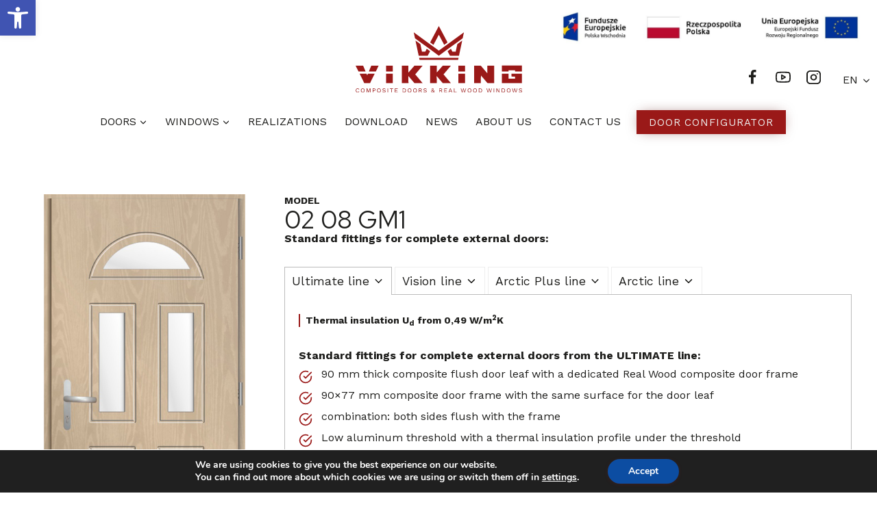

--- FILE ---
content_type: text/html; charset=UTF-8
request_url: https://en.vikking.eu/modele_drzwi/02-08-gm1/
body_size: 36357
content:
<!doctype html>
<html lang="en-US" prefix="og: https://ogp.me/ns#" class="no-js" itemtype="https://schema.org/Blog" itemscope>
<head>
	<meta charset="UTF-8">
	<meta name="viewport" content="width=device-width, initial-scale=1, minimum-scale=1">
	
<!-- Search Engine Optimization by Rank Math - https://rankmath.com/ -->
<title>02 08 GM1 - VIKKING Passive composite doors and energy efficient windows</title>
<meta name="robots" content="follow, index, max-snippet:-1, max-video-preview:-1, max-image-preview:large"/>
<link rel="canonical" href="https://en.vikking.eu/modele_drzwi/02-08-gm1/" />
<meta property="og:locale" content="en_US" />
<meta property="og:type" content="article" />
<meta property="og:title" content="02 08 GM1 - VIKKING Passive composite doors and energy efficient windows" />
<meta property="og:url" content="https://en.vikking.eu/modele_drzwi/02-08-gm1/" />
<meta property="og:site_name" content="VIKKING KTS Producent kompozytowych drzwi i energooszczędnych okien" />
<meta property="og:updated_time" content="2023-03-17T08:35:34+01:00" />
<meta property="og:image" content="https://en.vikking.eu/wp-content/uploads/2023/03/drzwi-zewnetrzne-vikking-classic-02-08-gm1.jpg" />
<meta property="og:image:secure_url" content="https://en.vikking.eu/wp-content/uploads/2023/03/drzwi-zewnetrzne-vikking-classic-02-08-gm1.jpg" />
<meta property="og:image:width" content="400" />
<meta property="og:image:height" content="800" />
<meta property="og:image:alt" content="02 08 GM1" />
<meta property="og:image:type" content="image/jpeg" />
<meta name="twitter:card" content="summary_large_image" />
<meta name="twitter:title" content="02 08 GM1 - VIKKING Passive composite doors and energy efficient windows" />
<meta name="twitter:image" content="https://en.vikking.eu/wp-content/uploads/2023/03/drzwi-zewnetrzne-vikking-classic-02-08-gm1.jpg" />
<!-- /Rank Math WordPress SEO plugin -->

<link rel="alternate" type="application/rss+xml" title="VIKKING Passive composite doors and energy efficient windows &raquo; Feed" href="https://en.vikking.eu/feed/" />
<link rel="alternate" type="application/rss+xml" title="VIKKING Passive composite doors and energy efficient windows &raquo; Comments Feed" href="https://en.vikking.eu/comments/feed/" />
			<script>document.documentElement.classList.remove( 'no-js' );</script>
			<link rel="alternate" title="oEmbed (JSON)" type="application/json+oembed" href="https://en.vikking.eu/wp-json/oembed/1.0/embed?url=https%3A%2F%2Fen.vikking.eu%2Fmodele_drzwi%2F02-08-gm1%2F" />
<link rel="alternate" title="oEmbed (XML)" type="text/xml+oembed" href="https://en.vikking.eu/wp-json/oembed/1.0/embed?url=https%3A%2F%2Fen.vikking.eu%2Fmodele_drzwi%2F02-08-gm1%2F&#038;format=xml" />
<style id='wp-img-auto-sizes-contain-inline-css'>
img:is([sizes=auto i],[sizes^="auto," i]){contain-intrinsic-size:3000px 1500px}
/*# sourceURL=wp-img-auto-sizes-contain-inline-css */
</style>
<link rel='stylesheet' id='kadence-blocks-rowlayout-css' href='https://en.vikking.eu/wp-content/plugins/kadence-blocks/dist/style-blocks-rowlayout.css?ver=3.5.32' media='all' />
<link rel='stylesheet' id='kadence-blocks-column-css' href='https://en.vikking.eu/wp-content/plugins/kadence-blocks/dist/style-blocks-column.css?ver=3.5.32' media='all' />
<link rel='stylesheet' id='kadence-blocks-image-css' href='https://en.vikking.eu/wp-content/plugins/kadence-blocks/dist/style-blocks-image.css?ver=3.5.32' media='all' />
<style id='kadence-blocks-advancedheading-inline-css'>
	.wp-block-kadence-advancedheading mark{background:transparent;border-style:solid;border-width:0}
	.wp-block-kadence-advancedheading mark.kt-highlight{color:#f76a0c;}
	.kb-adv-heading-icon{display: inline-flex;justify-content: center;align-items: center;}
	.is-layout-constrained > .kb-advanced-heading-link {display: block;}.wp-block-kadence-advancedheading.has-background{padding: 0;}	.single-content .kadence-advanced-heading-wrapper h1,
	.single-content .kadence-advanced-heading-wrapper h2,
	.single-content .kadence-advanced-heading-wrapper h3,
	.single-content .kadence-advanced-heading-wrapper h4,
	.single-content .kadence-advanced-heading-wrapper h5,
	.single-content .kadence-advanced-heading-wrapper h6 {margin: 1.5em 0 .5em;}
	.single-content .kadence-advanced-heading-wrapper+* { margin-top:0;}.kb-screen-reader-text{position:absolute;width:1px;height:1px;padding:0;margin:-1px;overflow:hidden;clip:rect(0,0,0,0);}
/*# sourceURL=kadence-blocks-advancedheading-inline-css */
</style>
<link rel='stylesheet' id='kadence-blocks-tabs-css' href='https://en.vikking.eu/wp-content/plugins/kadence-blocks/dist/style-blocks-tabs.css?ver=3.5.32' media='all' />
<link rel='stylesheet' id='kadence-blocks-pro-dynamichtml-css' href='https://en.vikking.eu/wp-content/plugins/kadence-blocks-pro/dist/style-blocks-dynamichtml.css?ver=2.8.8' media='all' />
<style id='wp-emoji-styles-inline-css'>

	img.wp-smiley, img.emoji {
		display: inline !important;
		border: none !important;
		box-shadow: none !important;
		height: 1em !important;
		width: 1em !important;
		margin: 0 0.07em !important;
		vertical-align: -0.1em !important;
		background: none !important;
		padding: 0 !important;
	}
/*# sourceURL=wp-emoji-styles-inline-css */
</style>
<style id='wp-block-library-inline-css'>
:root{--wp-block-synced-color:#7a00df;--wp-block-synced-color--rgb:122,0,223;--wp-bound-block-color:var(--wp-block-synced-color);--wp-editor-canvas-background:#ddd;--wp-admin-theme-color:#007cba;--wp-admin-theme-color--rgb:0,124,186;--wp-admin-theme-color-darker-10:#006ba1;--wp-admin-theme-color-darker-10--rgb:0,107,160.5;--wp-admin-theme-color-darker-20:#005a87;--wp-admin-theme-color-darker-20--rgb:0,90,135;--wp-admin-border-width-focus:2px}@media (min-resolution:192dpi){:root{--wp-admin-border-width-focus:1.5px}}.wp-element-button{cursor:pointer}:root .has-very-light-gray-background-color{background-color:#eee}:root .has-very-dark-gray-background-color{background-color:#313131}:root .has-very-light-gray-color{color:#eee}:root .has-very-dark-gray-color{color:#313131}:root .has-vivid-green-cyan-to-vivid-cyan-blue-gradient-background{background:linear-gradient(135deg,#00d084,#0693e3)}:root .has-purple-crush-gradient-background{background:linear-gradient(135deg,#34e2e4,#4721fb 50%,#ab1dfe)}:root .has-hazy-dawn-gradient-background{background:linear-gradient(135deg,#faaca8,#dad0ec)}:root .has-subdued-olive-gradient-background{background:linear-gradient(135deg,#fafae1,#67a671)}:root .has-atomic-cream-gradient-background{background:linear-gradient(135deg,#fdd79a,#004a59)}:root .has-nightshade-gradient-background{background:linear-gradient(135deg,#330968,#31cdcf)}:root .has-midnight-gradient-background{background:linear-gradient(135deg,#020381,#2874fc)}:root{--wp--preset--font-size--normal:16px;--wp--preset--font-size--huge:42px}.has-regular-font-size{font-size:1em}.has-larger-font-size{font-size:2.625em}.has-normal-font-size{font-size:var(--wp--preset--font-size--normal)}.has-huge-font-size{font-size:var(--wp--preset--font-size--huge)}.has-text-align-center{text-align:center}.has-text-align-left{text-align:left}.has-text-align-right{text-align:right}.has-fit-text{white-space:nowrap!important}#end-resizable-editor-section{display:none}.aligncenter{clear:both}.items-justified-left{justify-content:flex-start}.items-justified-center{justify-content:center}.items-justified-right{justify-content:flex-end}.items-justified-space-between{justify-content:space-between}.screen-reader-text{border:0;clip-path:inset(50%);height:1px;margin:-1px;overflow:hidden;padding:0;position:absolute;width:1px;word-wrap:normal!important}.screen-reader-text:focus{background-color:#ddd;clip-path:none;color:#444;display:block;font-size:1em;height:auto;left:5px;line-height:normal;padding:15px 23px 14px;text-decoration:none;top:5px;width:auto;z-index:100000}html :where(.has-border-color){border-style:solid}html :where([style*=border-top-color]){border-top-style:solid}html :where([style*=border-right-color]){border-right-style:solid}html :where([style*=border-bottom-color]){border-bottom-style:solid}html :where([style*=border-left-color]){border-left-style:solid}html :where([style*=border-width]){border-style:solid}html :where([style*=border-top-width]){border-top-style:solid}html :where([style*=border-right-width]){border-right-style:solid}html :where([style*=border-bottom-width]){border-bottom-style:solid}html :where([style*=border-left-width]){border-left-style:solid}html :where(img[class*=wp-image-]){height:auto;max-width:100%}:where(figure){margin:0 0 1em}html :where(.is-position-sticky){--wp-admin--admin-bar--position-offset:var(--wp-admin--admin-bar--height,0px)}@media screen and (max-width:600px){html :where(.is-position-sticky){--wp-admin--admin-bar--position-offset:0px}}

/*# sourceURL=wp-block-library-inline-css */
</style><style id='wp-block-heading-inline-css'>
h1:where(.wp-block-heading).has-background,h2:where(.wp-block-heading).has-background,h3:where(.wp-block-heading).has-background,h4:where(.wp-block-heading).has-background,h5:where(.wp-block-heading).has-background,h6:where(.wp-block-heading).has-background{padding:1.25em 2.375em}h1.has-text-align-left[style*=writing-mode]:where([style*=vertical-lr]),h1.has-text-align-right[style*=writing-mode]:where([style*=vertical-rl]),h2.has-text-align-left[style*=writing-mode]:where([style*=vertical-lr]),h2.has-text-align-right[style*=writing-mode]:where([style*=vertical-rl]),h3.has-text-align-left[style*=writing-mode]:where([style*=vertical-lr]),h3.has-text-align-right[style*=writing-mode]:where([style*=vertical-rl]),h4.has-text-align-left[style*=writing-mode]:where([style*=vertical-lr]),h4.has-text-align-right[style*=writing-mode]:where([style*=vertical-rl]),h5.has-text-align-left[style*=writing-mode]:where([style*=vertical-lr]),h5.has-text-align-right[style*=writing-mode]:where([style*=vertical-rl]),h6.has-text-align-left[style*=writing-mode]:where([style*=vertical-lr]),h6.has-text-align-right[style*=writing-mode]:where([style*=vertical-rl]){rotate:180deg}
/*# sourceURL=https://en.vikking.eu/wp-includes/blocks/heading/style.min.css */
</style>
<style id='wp-block-image-inline-css'>
.wp-block-image>a,.wp-block-image>figure>a{display:inline-block}.wp-block-image img{box-sizing:border-box;height:auto;max-width:100%;vertical-align:bottom}@media not (prefers-reduced-motion){.wp-block-image img.hide{visibility:hidden}.wp-block-image img.show{animation:show-content-image .4s}}.wp-block-image[style*=border-radius] img,.wp-block-image[style*=border-radius]>a{border-radius:inherit}.wp-block-image.has-custom-border img{box-sizing:border-box}.wp-block-image.aligncenter{text-align:center}.wp-block-image.alignfull>a,.wp-block-image.alignwide>a{width:100%}.wp-block-image.alignfull img,.wp-block-image.alignwide img{height:auto;width:100%}.wp-block-image .aligncenter,.wp-block-image .alignleft,.wp-block-image .alignright,.wp-block-image.aligncenter,.wp-block-image.alignleft,.wp-block-image.alignright{display:table}.wp-block-image .aligncenter>figcaption,.wp-block-image .alignleft>figcaption,.wp-block-image .alignright>figcaption,.wp-block-image.aligncenter>figcaption,.wp-block-image.alignleft>figcaption,.wp-block-image.alignright>figcaption{caption-side:bottom;display:table-caption}.wp-block-image .alignleft{float:left;margin:.5em 1em .5em 0}.wp-block-image .alignright{float:right;margin:.5em 0 .5em 1em}.wp-block-image .aligncenter{margin-left:auto;margin-right:auto}.wp-block-image :where(figcaption){margin-bottom:1em;margin-top:.5em}.wp-block-image.is-style-circle-mask img{border-radius:9999px}@supports ((-webkit-mask-image:none) or (mask-image:none)) or (-webkit-mask-image:none){.wp-block-image.is-style-circle-mask img{border-radius:0;-webkit-mask-image:url('data:image/svg+xml;utf8,<svg viewBox="0 0 100 100" xmlns="http://www.w3.org/2000/svg"><circle cx="50" cy="50" r="50"/></svg>');mask-image:url('data:image/svg+xml;utf8,<svg viewBox="0 0 100 100" xmlns="http://www.w3.org/2000/svg"><circle cx="50" cy="50" r="50"/></svg>');mask-mode:alpha;-webkit-mask-position:center;mask-position:center;-webkit-mask-repeat:no-repeat;mask-repeat:no-repeat;-webkit-mask-size:contain;mask-size:contain}}:root :where(.wp-block-image.is-style-rounded img,.wp-block-image .is-style-rounded img){border-radius:9999px}.wp-block-image figure{margin:0}.wp-lightbox-container{display:flex;flex-direction:column;position:relative}.wp-lightbox-container img{cursor:zoom-in}.wp-lightbox-container img:hover+button{opacity:1}.wp-lightbox-container button{align-items:center;backdrop-filter:blur(16px) saturate(180%);background-color:#5a5a5a40;border:none;border-radius:4px;cursor:zoom-in;display:flex;height:20px;justify-content:center;opacity:0;padding:0;position:absolute;right:16px;text-align:center;top:16px;width:20px;z-index:100}@media not (prefers-reduced-motion){.wp-lightbox-container button{transition:opacity .2s ease}}.wp-lightbox-container button:focus-visible{outline:3px auto #5a5a5a40;outline:3px auto -webkit-focus-ring-color;outline-offset:3px}.wp-lightbox-container button:hover{cursor:pointer;opacity:1}.wp-lightbox-container button:focus{opacity:1}.wp-lightbox-container button:focus,.wp-lightbox-container button:hover,.wp-lightbox-container button:not(:hover):not(:active):not(.has-background){background-color:#5a5a5a40;border:none}.wp-lightbox-overlay{box-sizing:border-box;cursor:zoom-out;height:100vh;left:0;overflow:hidden;position:fixed;top:0;visibility:hidden;width:100%;z-index:100000}.wp-lightbox-overlay .close-button{align-items:center;cursor:pointer;display:flex;justify-content:center;min-height:40px;min-width:40px;padding:0;position:absolute;right:calc(env(safe-area-inset-right) + 16px);top:calc(env(safe-area-inset-top) + 16px);z-index:5000000}.wp-lightbox-overlay .close-button:focus,.wp-lightbox-overlay .close-button:hover,.wp-lightbox-overlay .close-button:not(:hover):not(:active):not(.has-background){background:none;border:none}.wp-lightbox-overlay .lightbox-image-container{height:var(--wp--lightbox-container-height);left:50%;overflow:hidden;position:absolute;top:50%;transform:translate(-50%,-50%);transform-origin:top left;width:var(--wp--lightbox-container-width);z-index:9999999999}.wp-lightbox-overlay .wp-block-image{align-items:center;box-sizing:border-box;display:flex;height:100%;justify-content:center;margin:0;position:relative;transform-origin:0 0;width:100%;z-index:3000000}.wp-lightbox-overlay .wp-block-image img{height:var(--wp--lightbox-image-height);min-height:var(--wp--lightbox-image-height);min-width:var(--wp--lightbox-image-width);width:var(--wp--lightbox-image-width)}.wp-lightbox-overlay .wp-block-image figcaption{display:none}.wp-lightbox-overlay button{background:none;border:none}.wp-lightbox-overlay .scrim{background-color:#fff;height:100%;opacity:.9;position:absolute;width:100%;z-index:2000000}.wp-lightbox-overlay.active{visibility:visible}@media not (prefers-reduced-motion){.wp-lightbox-overlay.active{animation:turn-on-visibility .25s both}.wp-lightbox-overlay.active img{animation:turn-on-visibility .35s both}.wp-lightbox-overlay.show-closing-animation:not(.active){animation:turn-off-visibility .35s both}.wp-lightbox-overlay.show-closing-animation:not(.active) img{animation:turn-off-visibility .25s both}.wp-lightbox-overlay.zoom.active{animation:none;opacity:1;visibility:visible}.wp-lightbox-overlay.zoom.active .lightbox-image-container{animation:lightbox-zoom-in .4s}.wp-lightbox-overlay.zoom.active .lightbox-image-container img{animation:none}.wp-lightbox-overlay.zoom.active .scrim{animation:turn-on-visibility .4s forwards}.wp-lightbox-overlay.zoom.show-closing-animation:not(.active){animation:none}.wp-lightbox-overlay.zoom.show-closing-animation:not(.active) .lightbox-image-container{animation:lightbox-zoom-out .4s}.wp-lightbox-overlay.zoom.show-closing-animation:not(.active) .lightbox-image-container img{animation:none}.wp-lightbox-overlay.zoom.show-closing-animation:not(.active) .scrim{animation:turn-off-visibility .4s forwards}}@keyframes show-content-image{0%{visibility:hidden}99%{visibility:hidden}to{visibility:visible}}@keyframes turn-on-visibility{0%{opacity:0}to{opacity:1}}@keyframes turn-off-visibility{0%{opacity:1;visibility:visible}99%{opacity:0;visibility:visible}to{opacity:0;visibility:hidden}}@keyframes lightbox-zoom-in{0%{transform:translate(calc((-100vw + var(--wp--lightbox-scrollbar-width))/2 + var(--wp--lightbox-initial-left-position)),calc(-50vh + var(--wp--lightbox-initial-top-position))) scale(var(--wp--lightbox-scale))}to{transform:translate(-50%,-50%) scale(1)}}@keyframes lightbox-zoom-out{0%{transform:translate(-50%,-50%) scale(1);visibility:visible}99%{visibility:visible}to{transform:translate(calc((-100vw + var(--wp--lightbox-scrollbar-width))/2 + var(--wp--lightbox-initial-left-position)),calc(-50vh + var(--wp--lightbox-initial-top-position))) scale(var(--wp--lightbox-scale));visibility:hidden}}
/*# sourceURL=https://en.vikking.eu/wp-includes/blocks/image/style.min.css */
</style>
<style id='wp-block-paragraph-inline-css'>
.is-small-text{font-size:.875em}.is-regular-text{font-size:1em}.is-large-text{font-size:2.25em}.is-larger-text{font-size:3em}.has-drop-cap:not(:focus):first-letter{float:left;font-size:8.4em;font-style:normal;font-weight:100;line-height:.68;margin:.05em .1em 0 0;text-transform:uppercase}body.rtl .has-drop-cap:not(:focus):first-letter{float:none;margin-left:.1em}p.has-drop-cap.has-background{overflow:hidden}:root :where(p.has-background){padding:1.25em 2.375em}:where(p.has-text-color:not(.has-link-color)) a{color:inherit}p.has-text-align-left[style*="writing-mode:vertical-lr"],p.has-text-align-right[style*="writing-mode:vertical-rl"]{rotate:180deg}
/*# sourceURL=https://en.vikking.eu/wp-includes/blocks/paragraph/style.min.css */
</style>
<style id='global-styles-inline-css'>
:root{--wp--preset--aspect-ratio--square: 1;--wp--preset--aspect-ratio--4-3: 4/3;--wp--preset--aspect-ratio--3-4: 3/4;--wp--preset--aspect-ratio--3-2: 3/2;--wp--preset--aspect-ratio--2-3: 2/3;--wp--preset--aspect-ratio--16-9: 16/9;--wp--preset--aspect-ratio--9-16: 9/16;--wp--preset--color--black: #000000;--wp--preset--color--cyan-bluish-gray: #abb8c3;--wp--preset--color--white: #ffffff;--wp--preset--color--pale-pink: #f78da7;--wp--preset--color--vivid-red: #cf2e2e;--wp--preset--color--luminous-vivid-orange: #ff6900;--wp--preset--color--luminous-vivid-amber: #fcb900;--wp--preset--color--light-green-cyan: #7bdcb5;--wp--preset--color--vivid-green-cyan: #00d084;--wp--preset--color--pale-cyan-blue: #8ed1fc;--wp--preset--color--vivid-cyan-blue: #0693e3;--wp--preset--color--vivid-purple: #9b51e0;--wp--preset--color--theme-palette-1: #9a1918;--wp--preset--color--theme-palette-2: #80100f;--wp--preset--color--theme-palette-3: #1e1e1c;--wp--preset--color--theme-palette-4: #1e1e1c;--wp--preset--color--theme-palette-5: #1e1e1c;--wp--preset--color--theme-palette-6: #6e6d6d;--wp--preset--color--theme-palette-7: #eeeeee;--wp--preset--color--theme-palette-8: #f9f9f9;--wp--preset--color--theme-palette-9: #ffffff;--wp--preset--gradient--vivid-cyan-blue-to-vivid-purple: linear-gradient(135deg,rgb(6,147,227) 0%,rgb(155,81,224) 100%);--wp--preset--gradient--light-green-cyan-to-vivid-green-cyan: linear-gradient(135deg,rgb(122,220,180) 0%,rgb(0,208,130) 100%);--wp--preset--gradient--luminous-vivid-amber-to-luminous-vivid-orange: linear-gradient(135deg,rgb(252,185,0) 0%,rgb(255,105,0) 100%);--wp--preset--gradient--luminous-vivid-orange-to-vivid-red: linear-gradient(135deg,rgb(255,105,0) 0%,rgb(207,46,46) 100%);--wp--preset--gradient--very-light-gray-to-cyan-bluish-gray: linear-gradient(135deg,rgb(238,238,238) 0%,rgb(169,184,195) 100%);--wp--preset--gradient--cool-to-warm-spectrum: linear-gradient(135deg,rgb(74,234,220) 0%,rgb(151,120,209) 20%,rgb(207,42,186) 40%,rgb(238,44,130) 60%,rgb(251,105,98) 80%,rgb(254,248,76) 100%);--wp--preset--gradient--blush-light-purple: linear-gradient(135deg,rgb(255,206,236) 0%,rgb(152,150,240) 100%);--wp--preset--gradient--blush-bordeaux: linear-gradient(135deg,rgb(254,205,165) 0%,rgb(254,45,45) 50%,rgb(107,0,62) 100%);--wp--preset--gradient--luminous-dusk: linear-gradient(135deg,rgb(255,203,112) 0%,rgb(199,81,192) 50%,rgb(65,88,208) 100%);--wp--preset--gradient--pale-ocean: linear-gradient(135deg,rgb(255,245,203) 0%,rgb(182,227,212) 50%,rgb(51,167,181) 100%);--wp--preset--gradient--electric-grass: linear-gradient(135deg,rgb(202,248,128) 0%,rgb(113,206,126) 100%);--wp--preset--gradient--midnight: linear-gradient(135deg,rgb(2,3,129) 0%,rgb(40,116,252) 100%);--wp--preset--font-size--small: 14px;--wp--preset--font-size--medium: 24px;--wp--preset--font-size--large: 32px;--wp--preset--font-size--x-large: 42px;--wp--preset--font-size--larger: 40px;--wp--preset--spacing--20: 0.44rem;--wp--preset--spacing--30: 0.67rem;--wp--preset--spacing--40: 1rem;--wp--preset--spacing--50: 1.5rem;--wp--preset--spacing--60: 2.25rem;--wp--preset--spacing--70: 3.38rem;--wp--preset--spacing--80: 5.06rem;--wp--preset--shadow--natural: 6px 6px 9px rgba(0, 0, 0, 0.2);--wp--preset--shadow--deep: 12px 12px 50px rgba(0, 0, 0, 0.4);--wp--preset--shadow--sharp: 6px 6px 0px rgba(0, 0, 0, 0.2);--wp--preset--shadow--outlined: 6px 6px 0px -3px rgb(255, 255, 255), 6px 6px rgb(0, 0, 0);--wp--preset--shadow--crisp: 6px 6px 0px rgb(0, 0, 0);}:where(.is-layout-flex){gap: 0.5em;}:where(.is-layout-grid){gap: 0.5em;}body .is-layout-flex{display: flex;}.is-layout-flex{flex-wrap: wrap;align-items: center;}.is-layout-flex > :is(*, div){margin: 0;}body .is-layout-grid{display: grid;}.is-layout-grid > :is(*, div){margin: 0;}:where(.wp-block-columns.is-layout-flex){gap: 2em;}:where(.wp-block-columns.is-layout-grid){gap: 2em;}:where(.wp-block-post-template.is-layout-flex){gap: 1.25em;}:where(.wp-block-post-template.is-layout-grid){gap: 1.25em;}.has-black-color{color: var(--wp--preset--color--black) !important;}.has-cyan-bluish-gray-color{color: var(--wp--preset--color--cyan-bluish-gray) !important;}.has-white-color{color: var(--wp--preset--color--white) !important;}.has-pale-pink-color{color: var(--wp--preset--color--pale-pink) !important;}.has-vivid-red-color{color: var(--wp--preset--color--vivid-red) !important;}.has-luminous-vivid-orange-color{color: var(--wp--preset--color--luminous-vivid-orange) !important;}.has-luminous-vivid-amber-color{color: var(--wp--preset--color--luminous-vivid-amber) !important;}.has-light-green-cyan-color{color: var(--wp--preset--color--light-green-cyan) !important;}.has-vivid-green-cyan-color{color: var(--wp--preset--color--vivid-green-cyan) !important;}.has-pale-cyan-blue-color{color: var(--wp--preset--color--pale-cyan-blue) !important;}.has-vivid-cyan-blue-color{color: var(--wp--preset--color--vivid-cyan-blue) !important;}.has-vivid-purple-color{color: var(--wp--preset--color--vivid-purple) !important;}.has-black-background-color{background-color: var(--wp--preset--color--black) !important;}.has-cyan-bluish-gray-background-color{background-color: var(--wp--preset--color--cyan-bluish-gray) !important;}.has-white-background-color{background-color: var(--wp--preset--color--white) !important;}.has-pale-pink-background-color{background-color: var(--wp--preset--color--pale-pink) !important;}.has-vivid-red-background-color{background-color: var(--wp--preset--color--vivid-red) !important;}.has-luminous-vivid-orange-background-color{background-color: var(--wp--preset--color--luminous-vivid-orange) !important;}.has-luminous-vivid-amber-background-color{background-color: var(--wp--preset--color--luminous-vivid-amber) !important;}.has-light-green-cyan-background-color{background-color: var(--wp--preset--color--light-green-cyan) !important;}.has-vivid-green-cyan-background-color{background-color: var(--wp--preset--color--vivid-green-cyan) !important;}.has-pale-cyan-blue-background-color{background-color: var(--wp--preset--color--pale-cyan-blue) !important;}.has-vivid-cyan-blue-background-color{background-color: var(--wp--preset--color--vivid-cyan-blue) !important;}.has-vivid-purple-background-color{background-color: var(--wp--preset--color--vivid-purple) !important;}.has-black-border-color{border-color: var(--wp--preset--color--black) !important;}.has-cyan-bluish-gray-border-color{border-color: var(--wp--preset--color--cyan-bluish-gray) !important;}.has-white-border-color{border-color: var(--wp--preset--color--white) !important;}.has-pale-pink-border-color{border-color: var(--wp--preset--color--pale-pink) !important;}.has-vivid-red-border-color{border-color: var(--wp--preset--color--vivid-red) !important;}.has-luminous-vivid-orange-border-color{border-color: var(--wp--preset--color--luminous-vivid-orange) !important;}.has-luminous-vivid-amber-border-color{border-color: var(--wp--preset--color--luminous-vivid-amber) !important;}.has-light-green-cyan-border-color{border-color: var(--wp--preset--color--light-green-cyan) !important;}.has-vivid-green-cyan-border-color{border-color: var(--wp--preset--color--vivid-green-cyan) !important;}.has-pale-cyan-blue-border-color{border-color: var(--wp--preset--color--pale-cyan-blue) !important;}.has-vivid-cyan-blue-border-color{border-color: var(--wp--preset--color--vivid-cyan-blue) !important;}.has-vivid-purple-border-color{border-color: var(--wp--preset--color--vivid-purple) !important;}.has-vivid-cyan-blue-to-vivid-purple-gradient-background{background: var(--wp--preset--gradient--vivid-cyan-blue-to-vivid-purple) !important;}.has-light-green-cyan-to-vivid-green-cyan-gradient-background{background: var(--wp--preset--gradient--light-green-cyan-to-vivid-green-cyan) !important;}.has-luminous-vivid-amber-to-luminous-vivid-orange-gradient-background{background: var(--wp--preset--gradient--luminous-vivid-amber-to-luminous-vivid-orange) !important;}.has-luminous-vivid-orange-to-vivid-red-gradient-background{background: var(--wp--preset--gradient--luminous-vivid-orange-to-vivid-red) !important;}.has-very-light-gray-to-cyan-bluish-gray-gradient-background{background: var(--wp--preset--gradient--very-light-gray-to-cyan-bluish-gray) !important;}.has-cool-to-warm-spectrum-gradient-background{background: var(--wp--preset--gradient--cool-to-warm-spectrum) !important;}.has-blush-light-purple-gradient-background{background: var(--wp--preset--gradient--blush-light-purple) !important;}.has-blush-bordeaux-gradient-background{background: var(--wp--preset--gradient--blush-bordeaux) !important;}.has-luminous-dusk-gradient-background{background: var(--wp--preset--gradient--luminous-dusk) !important;}.has-pale-ocean-gradient-background{background: var(--wp--preset--gradient--pale-ocean) !important;}.has-electric-grass-gradient-background{background: var(--wp--preset--gradient--electric-grass) !important;}.has-midnight-gradient-background{background: var(--wp--preset--gradient--midnight) !important;}.has-small-font-size{font-size: var(--wp--preset--font-size--small) !important;}.has-medium-font-size{font-size: var(--wp--preset--font-size--medium) !important;}.has-large-font-size{font-size: var(--wp--preset--font-size--large) !important;}.has-x-large-font-size{font-size: var(--wp--preset--font-size--x-large) !important;}
/*# sourceURL=global-styles-inline-css */
</style>

<style id='classic-theme-styles-inline-css'>
/*! This file is auto-generated */
.wp-block-button__link{color:#fff;background-color:#32373c;border-radius:9999px;box-shadow:none;text-decoration:none;padding:calc(.667em + 2px) calc(1.333em + 2px);font-size:1.125em}.wp-block-file__button{background:#32373c;color:#fff;text-decoration:none}
/*# sourceURL=/wp-includes/css/classic-themes.min.css */
</style>
<link rel='stylesheet' id='pojo-a11y-css' href='https://en.vikking.eu/wp-content/plugins/pojo-accessibility/modules/legacy/assets/css/style.min.css?ver=1.0.0' media='all' />
<link rel='stylesheet' id='kadence-css' href='https://en.vikking.eu/wp-content/themes/kadence/style.css?ver=6.9' media='all' />
<link rel='stylesheet' id='child-style-css' href='https://en.vikking.eu/wp-content/themes/vikking/style.css?ver=1.0.0' media='all' />
<link rel='stylesheet' id='kadence-global-css' href='https://en.vikking.eu/wp-content/themes/kadence/assets/css/global.min.css?ver=1.1.49' media='all' />
<style id='kadence-global-inline-css'>
/* Kadence Base CSS */
:root{--global-palette1:#9a1918;--global-palette2:#80100f;--global-palette3:#1e1e1c;--global-palette4:#1e1e1c;--global-palette5:#1e1e1c;--global-palette6:#6e6d6d;--global-palette7:#eeeeee;--global-palette8:#f9f9f9;--global-palette9:#ffffff;--global-palette9rgb:255, 255, 255;--global-palette-highlight:var(--global-palette1);--global-palette-highlight-alt:var(--global-palette7);--global-palette-highlight-alt2:var(--global-palette9);--global-palette-btn-bg:var(--global-palette1);--global-palette-btn-bg-hover:var(--global-palette2);--global-palette-btn:#eeefee;--global-palette-btn-hover:#e7e7e7;--global-body-font-family:'Work Sans', sans-serif;--global-heading-font-family:'Red Hat Display', sans-serif;--global-primary-nav-font-family:inherit;--global-fallback-font:sans-serif;--global-display-fallback-font:sans-serif;--global-content-width:1366px;--global-content-narrow-width:842px;--global-content-edge-padding:1.15rem;--global-content-boxed-padding:2rem;--global-calc-content-width:calc(1366px - var(--global-content-edge-padding) - var(--global-content-edge-padding) );--wp--style--global--content-size:var(--global-calc-content-width);}.wp-site-blocks{--global-vw:calc( 100vw - ( 0.5 * var(--scrollbar-offset)));}body{background:var(--global-palette9);}body, input, select, optgroup, textarea{font-style:normal;font-weight:normal;font-size:16px;line-height:1.2em;font-family:var(--global-body-font-family);text-transform:none;color:var(--global-palette4);}.content-bg, body.content-style-unboxed .site{background:var(--global-palette9);}h1,h2,h3,h4,h5,h6{font-family:var(--global-heading-font-family);}h1{font-style:normal;font-weight:400;font-size:64px;line-height:1em;text-transform:uppercase;color:var(--global-palette3);}h2{font-style:normal;font-weight:300;font-size:36px;line-height:1.17em;font-family:'Red Hat Display', sans-serif;text-transform:uppercase;color:var(--global-palette3);}h3{font-style:normal;font-weight:400;font-size:32px;line-height:1.2em;text-transform:uppercase;color:var(--global-palette3);}h4{font-style:normal;font-weight:400;font-size:16px;line-height:16px;letter-spacing:0.09em;text-transform:uppercase;color:var(--global-palette4);}h5{font-style:normal;font-weight:normal;font-size:20px;line-height:23px;font-family:'Work Sans', sans-serif;color:var(--global-palette5);}h6{font-style:normal;font-weight:700;font-size:18px;line-height:1.5;font-family:'Work Sans', sans-serif;color:var(--global-palette5);}@media all and (max-width: 767px){h1{font-size:34px;}h2{font-size:32px;line-height:0.98em;}}.entry-hero .kadence-breadcrumbs{max-width:1366px;}.site-container, .site-header-row-layout-contained, .site-footer-row-layout-contained, .entry-hero-layout-contained, .comments-area, .alignfull > .wp-block-cover__inner-container, .alignwide > .wp-block-cover__inner-container{max-width:var(--global-content-width);}.content-width-narrow .content-container.site-container, .content-width-narrow .hero-container.site-container{max-width:var(--global-content-narrow-width);}@media all and (min-width: 1596px){.wp-site-blocks .content-container  .alignwide{margin-left:-115px;margin-right:-115px;width:unset;max-width:unset;}}@media all and (min-width: 1102px){.content-width-narrow .wp-site-blocks .content-container .alignwide{margin-left:-130px;margin-right:-130px;width:unset;max-width:unset;}}.content-style-boxed .wp-site-blocks .entry-content .alignwide{margin-left:calc( -1 * var( --global-content-boxed-padding ) );margin-right:calc( -1 * var( --global-content-boxed-padding ) );}.content-area{margin-top:5rem;margin-bottom:5rem;}@media all and (max-width: 1024px){.content-area{margin-top:3rem;margin-bottom:3rem;}}@media all and (max-width: 767px){.content-area{margin-top:2rem;margin-bottom:2rem;}}@media all and (max-width: 1024px){:root{--global-content-boxed-padding:2rem;}}@media all and (max-width: 767px){:root{--global-content-boxed-padding:1.5rem;}}.entry-content-wrap{padding:2rem;}@media all and (max-width: 1024px){.entry-content-wrap{padding:2rem;}}@media all and (max-width: 767px){.entry-content-wrap{padding:1.5rem;}}.entry.single-entry{box-shadow:0px 15px 15px -10px rgba(0,0,0,0.05);}.entry.loop-entry{box-shadow:0px 15px 15px -10px rgba(0,0,0,0.05);}.loop-entry .entry-content-wrap{padding:2rem;}@media all and (max-width: 1024px){.loop-entry .entry-content-wrap{padding:2rem;}}@media all and (max-width: 767px){.loop-entry .entry-content-wrap{padding:1.5rem;}}.has-sidebar:not(.has-left-sidebar) .content-container{grid-template-columns:1fr 17%;}.has-sidebar.has-left-sidebar .content-container{grid-template-columns:17% 1fr;}button, .button, .wp-block-button__link, input[type="button"], input[type="reset"], input[type="submit"], .fl-button, .elementor-button-wrapper .elementor-button{font-style:normal;font-weight:normal;font-size:15px;line-height:16px;letter-spacing:0.06em;font-family:'Work Sans', sans-serif;text-transform:uppercase;border-radius:0px;padding:10px 25px 10px 25px;border-color:var(--global-palette8);box-shadow:0px 1px 9px -5px var(--global-palette1);}.wp-block-button.is-style-outline .wp-block-button__link{padding:10px 25px 10px 25px;}button:hover, button:focus, button:active, .button:hover, .button:focus, .button:active, .wp-block-button__link:hover, .wp-block-button__link:focus, .wp-block-button__link:active, input[type="button"]:hover, input[type="button"]:focus, input[type="button"]:active, input[type="reset"]:hover, input[type="reset"]:focus, input[type="reset"]:active, input[type="submit"]:hover, input[type="submit"]:focus, input[type="submit"]:active, .elementor-button-wrapper .elementor-button:hover, .elementor-button-wrapper .elementor-button:focus, .elementor-button-wrapper .elementor-button:active{border-color:var(--global-palette8);box-shadow:0px 5px 17px -7px var(--global-palette2);}.kb-button.kb-btn-global-outline.kb-btn-global-inherit{padding-top:calc(10px - 2px);padding-right:calc(25px - 2px);padding-bottom:calc(10px - 2px);padding-left:calc(25px - 2px);}@media all and (max-width: 1024px){button, .button, .wp-block-button__link, input[type="button"], input[type="reset"], input[type="submit"], .fl-button, .elementor-button-wrapper .elementor-button{border-color:var(--global-palette8);}}@media all and (max-width: 767px){button, .button, .wp-block-button__link, input[type="button"], input[type="reset"], input[type="submit"], .fl-button, .elementor-button-wrapper .elementor-button{border-color:var(--global-palette8);}}@media all and (min-width: 1025px){.transparent-header .entry-hero .entry-hero-container-inner{padding-top:calc(10px + 72px + 0px);}}@media all and (max-width: 1024px){.mobile-transparent-header .entry-hero .entry-hero-container-inner{padding-top:calc(10px + 72px);}}@media all and (max-width: 767px){.mobile-transparent-header .entry-hero .entry-hero-container-inner{padding-top:calc(10px + 72px);}}#kt-scroll-up-reader, #kt-scroll-up{border:1px solid currentColor;border-radius:28px 28px 28px 28px;color:var(--global-palette1);bottom:30px;font-size:2em;padding:0.4em 0.4em 0.4em 0.4em;}#kt-scroll-up-reader.scroll-up-side-right, #kt-scroll-up.scroll-up-side-right{right:30px;}#kt-scroll-up-reader.scroll-up-side-left, #kt-scroll-up.scroll-up-side-left{left:30px;}#kt-scroll-up-reader:hover, #kt-scroll-up:hover{color:var(--global-palette2);}.loop-entry.type-post h2.entry-title{font-style:normal;font-weight:normal;font-size:20px;line-height:1.16;text-transform:none;color:var(--global-palette4);}.wp-site-blocks .modele_drzwi-title h1{font-style:normal;text-transform:none;}
/* Kadence Header CSS */
@media all and (max-width: 1024px){.mobile-transparent-header #masthead{position:absolute;left:0px;right:0px;z-index:100;}.kadence-scrollbar-fixer.mobile-transparent-header #masthead{right:var(--scrollbar-offset,0);}.mobile-transparent-header #masthead, .mobile-transparent-header .site-top-header-wrap .site-header-row-container-inner, .mobile-transparent-header .site-main-header-wrap .site-header-row-container-inner, .mobile-transparent-header .site-bottom-header-wrap .site-header-row-container-inner{background:transparent;}.site-header-row-tablet-layout-fullwidth, .site-header-row-tablet-layout-standard{padding:0px;}}@media all and (min-width: 1025px){.transparent-header #masthead{position:absolute;left:0px;right:0px;z-index:100;}.transparent-header.kadence-scrollbar-fixer #masthead{right:var(--scrollbar-offset,0);}.transparent-header #masthead, .transparent-header .site-top-header-wrap .site-header-row-container-inner, .transparent-header .site-main-header-wrap .site-header-row-container-inner, .transparent-header .site-bottom-header-wrap .site-header-row-container-inner{background:transparent;}}.site-branding a.brand img{max-width:243px;}.site-branding a.brand img.svg-logo-image{width:243px;}@media all and (max-width: 767px){.site-branding a.brand img{max-width:145px;}.site-branding a.brand img.svg-logo-image{width:145px;}}.site-branding{padding:0px 0px 0px 0px;}#masthead, #masthead .kadence-sticky-header.item-is-fixed:not(.item-at-start):not(.site-header-row-container):not(.site-main-header-wrap), #masthead .kadence-sticky-header.item-is-fixed:not(.item-at-start) > .site-header-row-container-inner{background:var(--global-palette9);}.site-main-header-inner-wrap{min-height:72px;}.site-main-header-wrap .site-header-row-container-inner>.site-container{padding:0px 0px 15px 0px;}.site-top-header-inner-wrap{min-height:10px;}@media all and (max-width: 1024px){.site-top-header-wrap .site-header-row-container-inner{background:var(--global-palette3);}}@media all and (max-width: 767px){.site-top-header-wrap .site-header-row-container-inner{background:var(--global-palette3);}}.site-bottom-header-inner-wrap{min-height:0px;}.site-bottom-header-wrap .site-header-row-container-inner>.site-container{padding:8px 0px 8px 0px;}#masthead .kadence-sticky-header.item-is-fixed:not(.item-at-start):not(.site-header-row-container):not(.item-hidden-above):not(.site-main-header-wrap), #masthead .kadence-sticky-header.item-is-fixed:not(.item-at-start):not(.item-hidden-above) > .site-header-row-container-inner{background:var(--global-palette3);border-bottom:0px none rgba(238,238,238,0);}#masthead .kadence-sticky-header.item-is-fixed:not(.item-at-start) .header-menu-container > ul > li > a{color:var(--global-palette9);}#masthead .kadence-sticky-header.item-is-fixed:not(.item-at-start) .mobile-toggle-open-container .menu-toggle-open, #masthead .kadence-sticky-header.item-is-fixed:not(.item-at-start) .search-toggle-open-container .search-toggle-open{color:var(--global-palette9);}#masthead .kadence-sticky-header.item-is-fixed:not(.item-at-start) .header-menu-container > ul > li > a:hover{color:var(--global-palette7);}#masthead .kadence-sticky-header.item-is-fixed:not(.item-at-start) .mobile-toggle-open-container .menu-toggle-open:hover, #masthead .kadence-sticky-header.item-is-fixed:not(.item-at-start) .mobile-toggle-open-container .menu-toggle-open:focus, #masthead .kadence-sticky-header.item-is-fixed:not(.item-at-start) .search-toggle-open-container .search-toggle-open:hover, #masthead .kadence-sticky-header.item-is-fixed:not(.item-at-start) .search-toggle-open-container .search-toggle-open:focus{color:var(--global-palette7);}#masthead .kadence-sticky-header.item-is-fixed:not(.item-at-start) .header-menu-container > ul > li.current-menu-item > a, #masthead .kadence-sticky-header.item-is-fixed:not(.item-at-start) .header-menu-container > ul > li.current_page_item > a{color:var(--global-palette7);}.header-navigation[class*="header-navigation-style-underline"] .header-menu-container.primary-menu-container>ul>li>a:after{width:calc( 100% - 26px);}.main-navigation .primary-menu-container > ul > li.menu-item > a{padding-left:calc(26px / 2);padding-right:calc(26px / 2);padding-top:0.6em;padding-bottom:0.6em;color:var(--global-palette5);}.main-navigation .primary-menu-container > ul > li.menu-item .dropdown-nav-special-toggle{right:calc(26px / 2);}.main-navigation .primary-menu-container > ul li.menu-item > a{font-style:normal;text-transform:uppercase;}.main-navigation .primary-menu-container > ul > li.menu-item > a:hover{color:var(--global-palette1);}.main-navigation .primary-menu-container > ul > li.menu-item.current-menu-item > a{color:var(--global-palette1);}.header-navigation .header-menu-container ul ul.sub-menu, .header-navigation .header-menu-container ul ul.submenu{background:var(--global-palette3);box-shadow:0px 2px 13px 0px rgba(0,0,0,0.1);}.header-navigation .header-menu-container ul ul li.menu-item, .header-menu-container ul.menu > li.kadence-menu-mega-enabled > ul > li.menu-item > a{border-bottom:1px solid rgba(255,255,255,0.1);}.header-navigation .header-menu-container ul ul li.menu-item > a{width:250px;padding-top:1em;padding-bottom:1em;color:var(--global-palette8);font-size:12px;}.header-navigation .header-menu-container ul ul li.menu-item > a:hover{color:var(--global-palette9);background:var(--global-palette4);}.header-navigation .header-menu-container ul ul li.menu-item.current-menu-item > a{color:var(--global-palette9);background:var(--global-palette4);}.mobile-toggle-open-container .menu-toggle-open{color:var(--global-palette1);padding:0.4em 0.6em 0.4em 0.6em;font-size:14px;}.mobile-toggle-open-container .menu-toggle-open.menu-toggle-style-bordered{border:1px solid currentColor;}.mobile-toggle-open-container .menu-toggle-open .menu-toggle-icon{font-size:33px;}.mobile-toggle-open-container .menu-toggle-open:hover, .mobile-toggle-open-container .menu-toggle-open:focus-visible{color:var(--global-palette2);}.mobile-navigation ul li{font-style:normal;font-size:16px;line-height:1;}.mobile-navigation ul li a{padding-top:1.1em;padding-bottom:1.1em;}.mobile-navigation ul li > a, .mobile-navigation ul li.menu-item-has-children > .drawer-nav-drop-wrap{color:var(--global-palette8);}.mobile-navigation ul li.current-menu-item > a, .mobile-navigation ul li.current-menu-item.menu-item-has-children > .drawer-nav-drop-wrap{background:rgba(110,109,109,0.09);color:#b42a29;}.mobile-navigation ul li.menu-item-has-children .drawer-nav-drop-wrap, .mobile-navigation ul li:not(.menu-item-has-children) a{border-bottom:1px solid rgba(255,255,255,0.1);}.mobile-navigation:not(.drawer-navigation-parent-toggle-true) ul li.menu-item-has-children .drawer-nav-drop-wrap button{border-left:1px solid rgba(255,255,255,0.1);}#mobile-drawer .drawer-header .drawer-toggle{padding:0.5em 0.15em 0.45em 0.15em;font-size:30px;}#main-header .header-button{font-style:normal;text-transform:uppercase;background:var(--global-palette1);border:2px none transparent;box-shadow:0px 0px 19px -6px rgba(83,14,12,0.61);}#main-header .header-button.button-size-custom{padding:10px 18px 9px 18px;}#main-header .header-button:hover{box-shadow:0px 5px 15px -7px rgba(0,0,0,0.1);}.header-social-wrap .header-social-inner-wrap{font-size:1.4em;gap:0px;}.header-social-wrap .header-social-inner-wrap .social-button{background:var(--global-palette9);border:2px none transparent;border-radius:3px;}
/* Kadence Footer CSS */
#colophon{background:var(--global-palette5);}.site-middle-footer-wrap .site-footer-row-container-inner{font-style:normal;color:var(--global-palette9);}.site-footer .site-middle-footer-wrap a:where(:not(.button):not(.wp-block-button__link):not(.wp-element-button)){color:var(--global-palette9);}.site-footer .site-middle-footer-wrap a:where(:not(.button):not(.wp-block-button__link):not(.wp-element-button)):hover{color:var(--global-palette7);}.site-middle-footer-inner-wrap{padding-top:30px;padding-bottom:30px;grid-column-gap:30px;grid-row-gap:30px;}.site-middle-footer-inner-wrap .widget{margin-bottom:15px;}.site-middle-footer-inner-wrap .widget-area .widget-title{font-style:normal;color:var(--global-palette9);}.site-middle-footer-inner-wrap .site-footer-section:not(:last-child):after{right:calc(-30px / 2);}.site-top-footer-inner-wrap{padding-top:30px;padding-bottom:30px;grid-column-gap:30px;grid-row-gap:30px;}.site-top-footer-inner-wrap .widget{margin-bottom:30px;}.site-top-footer-inner-wrap .site-footer-section:not(:last-child):after{right:calc(-30px / 2);}.site-bottom-footer-wrap .site-footer-row-container-inner{font-style:normal;color:var(--global-palette9);border-top:1px solid var(--global-palette6);}.site-footer .site-bottom-footer-wrap a:where(:not(.button):not(.wp-block-button__link):not(.wp-element-button)){color:var(--global-palette9);}.site-footer .site-bottom-footer-wrap a:where(:not(.button):not(.wp-block-button__link):not(.wp-element-button)):hover{color:var(--global-palette7);}.site-bottom-footer-inner-wrap{padding-top:0px;padding-bottom:0px;grid-column-gap:30px;}.site-bottom-footer-inner-wrap .widget{margin-bottom:30px;}.site-bottom-footer-inner-wrap .widget-area .widget-title{font-style:normal;color:var(--global-palette9);}.site-bottom-footer-inner-wrap .site-footer-section:not(:last-child):after{right:calc(-30px / 2);}#colophon .footer-html{font-style:normal;font-weight:normal;font-size:12px;}
/* Kadence Pro Header CSS */
.header-navigation-dropdown-direction-left ul ul.submenu, .header-navigation-dropdown-direction-left ul ul.sub-menu{right:0px;left:auto;}.rtl .header-navigation-dropdown-direction-right ul ul.submenu, .rtl .header-navigation-dropdown-direction-right ul ul.sub-menu{left:0px;right:auto;}.header-account-button .nav-drop-title-wrap > .kadence-svg-iconset, .header-account-button > .kadence-svg-iconset{font-size:1.2em;}.site-header-item .header-account-button .nav-drop-title-wrap, .site-header-item .header-account-wrap > .header-account-button{display:flex;align-items:center;}.header-account-style-icon_label .header-account-label{padding-left:5px;}.header-account-style-label_icon .header-account-label{padding-right:5px;}.site-header-item .header-account-wrap .header-account-button{text-decoration:none;box-shadow:none;color:inherit;background:transparent;padding:0.6em 0em 0.6em 0em;}.header-mobile-account-wrap .header-account-button .nav-drop-title-wrap > .kadence-svg-iconset, .header-mobile-account-wrap .header-account-button > .kadence-svg-iconset{font-size:1.2em;}.header-mobile-account-wrap .header-account-button .nav-drop-title-wrap, .header-mobile-account-wrap > .header-account-button{display:flex;align-items:center;}.header-mobile-account-wrap.header-account-style-icon_label .header-account-label{padding-left:5px;}.header-mobile-account-wrap.header-account-style-label_icon .header-account-label{padding-right:5px;}.header-mobile-account-wrap .header-account-button{text-decoration:none;box-shadow:none;color:inherit;background:transparent;padding:0.6em 0em 0.6em 0em;}#login-drawer .drawer-inner .drawer-content{display:flex;justify-content:center;align-items:center;position:absolute;top:0px;bottom:0px;left:0px;right:0px;padding:0px;}#loginform p label{display:block;}#login-drawer #loginform{width:100%;}#login-drawer #loginform input{width:100%;}#login-drawer #loginform input[type="checkbox"]{width:auto;}#login-drawer .drawer-inner .drawer-header{position:relative;z-index:100;}#login-drawer .drawer-content_inner.widget_login_form_inner{padding:2em;width:100%;max-width:350px;border-radius:.25rem;background:var(--global-palette9);color:var(--global-palette4);}#login-drawer .lost_password a{color:var(--global-palette6);}#login-drawer .lost_password, #login-drawer .register-field{text-align:center;}#login-drawer .widget_login_form_inner p{margin-top:1.2em;margin-bottom:0em;}#login-drawer .widget_login_form_inner p:first-child{margin-top:0em;}#login-drawer .widget_login_form_inner label{margin-bottom:0.5em;}#login-drawer hr.register-divider{margin:1.2em 0;border-width:1px;}#login-drawer .register-field{font-size:90%;}@media all and (min-width: 1025px){#login-drawer hr.register-divider.hide-desktop{display:none;}#login-drawer p.register-field.hide-desktop{display:none;}}@media all and (max-width: 1024px){#login-drawer hr.register-divider.hide-mobile{display:none;}#login-drawer p.register-field.hide-mobile{display:none;}}@media all and (max-width: 767px){#login-drawer hr.register-divider.hide-mobile{display:none;}#login-drawer p.register-field.hide-mobile{display:none;}}.tertiary-navigation .tertiary-menu-container > ul > li.menu-item > a{padding-left:calc(1.2em / 2);padding-right:calc(1.2em / 2);padding-top:0.6em;padding-bottom:0.6em;color:var(--global-palette5);}.tertiary-navigation .tertiary-menu-container > ul > li.menu-item > a:hover{color:var(--global-palette-highlight);}.tertiary-navigation .tertiary-menu-container > ul > li.menu-item.current-menu-item > a{color:var(--global-palette3);}.header-navigation[class*="header-navigation-style-underline"] .header-menu-container.tertiary-menu-container>ul>li>a:after{width:calc( 100% - 1.2em);}.quaternary-navigation .quaternary-menu-container > ul > li.menu-item > a{padding-left:calc(1.2em / 2);padding-right:calc(1.2em / 2);padding-top:0.6em;padding-bottom:0.6em;color:var(--global-palette3);}.quaternary-navigation .quaternary-menu-container > ul > li.menu-item > a:hover{color:var(--global-palette1);}.quaternary-navigation .quaternary-menu-container > ul > li.menu-item.current-menu-item > a{color:var(--global-palette3);}.header-navigation[class*="header-navigation-style-underline"] .header-menu-container.quaternary-menu-container>ul>li>a:after{width:calc( 100% - 1.2em);}#main-header .header-divider{border-right:1px solid var(--global-palette6);height:50%;}#main-header .header-divider2{border-right:1px solid var(--global-palette6);height:50%;}#main-header .header-divider3{border-right:1px solid var(--global-palette6);height:50%;}#mobile-header .header-mobile-divider, #mobile-drawer .header-mobile-divider{border-right:1px solid var(--global-palette6);height:50%;}#mobile-drawer .header-mobile-divider{border-top:1px solid var(--global-palette6);width:50%;}#mobile-header .header-mobile-divider2{border-right:1px solid var(--global-palette6);height:50%;}#mobile-drawer .header-mobile-divider2{border-top:1px solid var(--global-palette6);width:50%;}.header-item-search-bar form ::-webkit-input-placeholder{color:currentColor;opacity:0.5;}.header-item-search-bar form ::placeholder{color:currentColor;opacity:0.5;}.header-search-bar form{max-width:100%;width:240px;}.header-mobile-search-bar form{max-width:calc(100vw - var(--global-sm-spacing) - var(--global-sm-spacing));width:240px;}.header-widget-lstyle-normal .header-widget-area-inner a:not(.button){text-decoration:underline;}.element-contact-inner-wrap{display:flex;flex-wrap:wrap;align-items:center;margin-top:-0.6em;margin-left:calc(-0.6em / 2);margin-right:calc(-0.6em / 2);}.element-contact-inner-wrap .header-contact-item{display:inline-flex;flex-wrap:wrap;align-items:center;margin-top:0.6em;margin-left:calc(0.6em / 2);margin-right:calc(0.6em / 2);}.element-contact-inner-wrap .header-contact-item .kadence-svg-iconset{font-size:1em;}.header-contact-item img{display:inline-block;}.header-contact-item .contact-label{margin-left:0.3em;}.rtl .header-contact-item .contact-label{margin-right:0.3em;margin-left:0px;}.header-mobile-contact-wrap .element-contact-inner-wrap{display:flex;flex-wrap:wrap;align-items:center;margin-top:-0.6em;margin-left:calc(-0.6em / 2);margin-right:calc(-0.6em / 2);}.header-mobile-contact-wrap .element-contact-inner-wrap .header-contact-item{display:inline-flex;flex-wrap:wrap;align-items:center;margin-top:0.6em;margin-left:calc(0.6em / 2);margin-right:calc(0.6em / 2);}.header-mobile-contact-wrap .element-contact-inner-wrap .header-contact-item .kadence-svg-iconset{font-size:1em;}#main-header .header-button2{box-shadow:0px 0px 0px -7px rgba(0,0,0,0);}#main-header .header-button2:hover{box-shadow:0px 15px 25px -7px rgba(0,0,0,0.1);}.mobile-header-button2-wrap .mobile-header-button-inner-wrap .mobile-header-button2{border:2px none transparent;box-shadow:0px 0px 0px -7px rgba(0,0,0,0);}.mobile-header-button2-wrap .mobile-header-button-inner-wrap .mobile-header-button2:hover{box-shadow:0px 15px 25px -7px rgba(0,0,0,0.1);}#widget-drawer.popup-drawer-layout-fullwidth .drawer-content .header-widget2, #widget-drawer.popup-drawer-layout-sidepanel .drawer-inner{max-width:400px;}#widget-drawer.popup-drawer-layout-fullwidth .drawer-content .header-widget2{margin:0 auto;}.widget-toggle-open{display:flex;align-items:center;background:transparent;box-shadow:none;}.widget-toggle-open:hover, .widget-toggle-open:focus{border-color:currentColor;background:transparent;box-shadow:none;}.widget-toggle-open .widget-toggle-icon{display:flex;}.widget-toggle-open .widget-toggle-label{padding-right:5px;}.rtl .widget-toggle-open .widget-toggle-label{padding-left:5px;padding-right:0px;}.widget-toggle-open .widget-toggle-label:empty, .rtl .widget-toggle-open .widget-toggle-label:empty{padding-right:0px;padding-left:0px;}.widget-toggle-open-container .widget-toggle-open{color:var(--global-palette5);padding:0.4em 0.6em 0.4em 0.6em;font-size:14px;}.widget-toggle-open-container .widget-toggle-open.widget-toggle-style-bordered{border:1px solid currentColor;}.widget-toggle-open-container .widget-toggle-open .widget-toggle-icon{font-size:20px;}.widget-toggle-open-container .widget-toggle-open:hover, .widget-toggle-open-container .widget-toggle-open:focus{color:var(--global-palette-highlight);}#widget-drawer .header-widget-2style-normal a:not(.button){text-decoration:underline;}#widget-drawer .header-widget-2style-plain a:not(.button){text-decoration:none;}#widget-drawer .header-widget2 .widget-title{color:var(--global-palette9);}#widget-drawer .header-widget2{color:var(--global-palette8);}#widget-drawer .header-widget2 a:not(.button), #widget-drawer .header-widget2 .drawer-sub-toggle{color:var(--global-palette8);}#widget-drawer .header-widget2 a:not(.button):hover, #widget-drawer .header-widget2 .drawer-sub-toggle:hover{color:var(--global-palette9);}#mobile-secondary-site-navigation ul li{font-size:14px;}#mobile-secondary-site-navigation ul li a{padding-top:1em;padding-bottom:1em;}#mobile-secondary-site-navigation ul li > a, #mobile-secondary-site-navigation ul li.menu-item-has-children > .drawer-nav-drop-wrap{color:var(--global-palette3);}#mobile-secondary-site-navigation ul li > a:hover, #mobile-secondary-site-navigation ul li.menu-item-has-children > .drawer-nav-drop-wrap:hover{color:var(--global-palette3);}#mobile-secondary-site-navigation ul li.current-menu-item > a, #mobile-secondary-site-navigation ul li.current-menu-item.menu-item-has-children > .drawer-nav-drop-wrap{color:var(--global-palette-highlight);}#mobile-secondary-site-navigation ul li.menu-item-has-children .drawer-nav-drop-wrap, #mobile-secondary-site-navigation ul li:not(.menu-item-has-children) a{border-bottom:1px solid rgba(255,255,255,0.1);}#mobile-secondary-site-navigation:not(.drawer-navigation-parent-toggle-true) ul li.menu-item-has-children .drawer-nav-drop-wrap button{border-left:1px solid rgba(255,255,255,0.1);}
/*# sourceURL=kadence-global-inline-css */
</style>
<link rel='stylesheet' id='kadence-header-css' href='https://en.vikking.eu/wp-content/themes/kadence/assets/css/header.min.css?ver=1.1.49' media='all' />
<link rel='stylesheet' id='kadence-content-css' href='https://en.vikking.eu/wp-content/themes/kadence/assets/css/content.min.css?ver=1.1.49' media='all' />
<link rel='stylesheet' id='kadence-related-posts-css' href='https://en.vikking.eu/wp-content/themes/kadence/assets/css/related-posts.min.css?ver=1.1.49' media='all' />
<link rel='stylesheet' id='kad-splide-css' href='https://en.vikking.eu/wp-content/themes/kadence/assets/css/kadence-splide.min.css?ver=1.1.49' media='all' />
<link rel='stylesheet' id='kadence-footer-css' href='https://en.vikking.eu/wp-content/themes/kadence/assets/css/footer.min.css?ver=1.1.49' media='all' />
<link rel='stylesheet' id='kadence_share_css-css' href='https://en.vikking.eu/wp-content/plugins/kadence-simple-share/assets/css/kt-social.css?ver=1.2.13' media='all' />
<link rel='stylesheet' id='kadence-rankmath-css' href='https://en.vikking.eu/wp-content/themes/kadence/assets/css/rankmath.min.css?ver=1.1.49' media='all' />
<style id='kadence-blocks-global-variables-inline-css'>
:root {--global-kb-font-size-sm:clamp(0.8rem, 0.73rem + 0.217vw, 0.9rem);--global-kb-font-size-md:clamp(1.1rem, 0.995rem + 0.326vw, 1.25rem);--global-kb-font-size-lg:clamp(1.75rem, 1.576rem + 0.543vw, 2rem);--global-kb-font-size-xl:clamp(2.25rem, 1.728rem + 1.63vw, 3rem);--global-kb-font-size-xxl:clamp(2.5rem, 1.456rem + 3.26vw, 4rem);--global-kb-font-size-xxxl:clamp(2.75rem, 0.489rem + 7.065vw, 6rem);}
/*# sourceURL=kadence-blocks-global-variables-inline-css */
</style>
<style id='kadence_blocks_css-inline-css'>
.kb-row-layout-id_cb5583-6f > .kt-row-column-wrap{max-width:var( --global-content-width, 1366px );padding-left:var(--global-content-edge-padding);padding-right:var(--global-content-edge-padding);padding-bottom:var(--global-kb-spacing-sm, 1.5rem);grid-template-columns:minmax(0, calc(30% - ((var(--kb-default-row-gutter, var(--global-row-gutter-md, 2rem)) * 1 )/2)))minmax(0, calc(70% - ((var(--kb-default-row-gutter, var(--global-row-gutter-md, 2rem)) * 1 )/2)));}@media all and (max-width: 767px){.kb-row-layout-id_cb5583-6f > .kt-row-column-wrap{grid-template-columns:minmax(0, 1fr);}}.kadence-column_5681fb-95 > .kt-inside-inner-col{column-gap:var(--global-kb-gap-sm, 1rem);}.kadence-column_5681fb-95 > .kt-inside-inner-col{flex-direction:column;}.kadence-column_5681fb-95 > .kt-inside-inner-col > .aligncenter{width:100%;}@media all and (max-width: 1024px){.kadence-column_5681fb-95 > .kt-inside-inner-col{flex-direction:column;justify-content:center;}}@media all and (max-width: 767px){.kadence-column_5681fb-95 > .kt-inside-inner-col{flex-direction:column;justify-content:center;}}.kb-image_0de1a9-2a.kb-image-is-ratio-size, .kb-image_0de1a9-2a .kb-image-is-ratio-size{max-width:300px;width:100%;}.wp-block-kadence-column > .kt-inside-inner-col > .kb-image_0de1a9-2a.kb-image-is-ratio-size, .wp-block-kadence-column > .kt-inside-inner-col > .kb-image_0de1a9-2a .kb-image-is-ratio-size{align-self:unset;}.kb-image_0de1a9-2a figure{max-width:300px;}.kb-image_0de1a9-2a .image-is-svg, .kb-image_0de1a9-2a .image-is-svg img{width:100%;}.kb-image_0de1a9-2a .kb-image-has-overlay:after{opacity:0.3;}.kadence-column_fa43e1-2c > .kt-inside-inner-col{column-gap:var(--global-kb-gap-sm, 1rem);}.kadence-column_fa43e1-2c > .kt-inside-inner-col{flex-direction:column;}.kadence-column_fa43e1-2c > .kt-inside-inner-col > .aligncenter{width:100%;}@media all and (max-width: 1024px){.kadence-column_fa43e1-2c > .kt-inside-inner-col{flex-direction:column;justify-content:center;}}@media all and (max-width: 767px){.kadence-column_fa43e1-2c > .kt-inside-inner-col{flex-direction:column;justify-content:center;}}.kadence-column_5fc763-9b > .kt-inside-inner-col{column-gap:var(--global-kb-gap-sm, 1rem);}.kadence-column_5fc763-9b > .kt-inside-inner-col{flex-direction:column;}.kadence-column_5fc763-9b > .kt-inside-inner-col > .aligncenter{width:100%;}@media all and (max-width: 1024px){.kadence-column_5fc763-9b > .kt-inside-inner-col{flex-direction:column;justify-content:center;}}@media all and (max-width: 767px){.kadence-column_5fc763-9b > .kt-inside-inner-col{flex-direction:column;justify-content:center;}}.wp-block-kadence-advancedheading.kt-adv-heading_abcf98-20, .wp-block-kadence-advancedheading.kt-adv-heading_abcf98-20[data-kb-block="kb-adv-heading_abcf98-20"]{padding-top:0px;padding-bottom:0px;margin-top:0px;margin-bottom:0px;font-size:var(--global-kb-font-size-sm, 0.9rem);font-weight:700;text-transform:uppercase;}.wp-block-kadence-advancedheading.kt-adv-heading_abcf98-20 mark.kt-highlight, .wp-block-kadence-advancedheading.kt-adv-heading_abcf98-20[data-kb-block="kb-adv-heading_abcf98-20"] mark.kt-highlight{-webkit-box-decoration-break:clone;box-decoration-break:clone;}.wp-block-kadence-advancedheading.kt-adv-heading_abcf98-20 img.kb-inline-image, .wp-block-kadence-advancedheading.kt-adv-heading_abcf98-20[data-kb-block="kb-adv-heading_abcf98-20"] img.kb-inline-image{width:150px;display:inline-block;}.kadence-column_f8269b-f9 > .kt-inside-inner-col{column-gap:var(--global-kb-gap-sm, 1rem);}.kadence-column_f8269b-f9 > .kt-inside-inner-col{flex-direction:column;}.kadence-column_f8269b-f9 > .kt-inside-inner-col > .aligncenter{width:100%;}@media all and (max-width: 1024px){.kadence-column_f8269b-f9 > .kt-inside-inner-col{flex-direction:column;justify-content:center;}}@media all and (max-width: 767px){.kadence-column_f8269b-f9 > .kt-inside-inner-col{flex-direction:column;justify-content:center;}}.wp-block-kadence-advancedheading.kt-adv-heading_4a4eae-4d, .wp-block-kadence-advancedheading.kt-adv-heading_4a4eae-4d[data-kb-block="kb-adv-heading_4a4eae-4d"]{font-weight:700;}.wp-block-kadence-advancedheading.kt-adv-heading_4a4eae-4d mark.kt-highlight, .wp-block-kadence-advancedheading.kt-adv-heading_4a4eae-4d[data-kb-block="kb-adv-heading_4a4eae-4d"] mark.kt-highlight{-webkit-box-decoration-break:clone;box-decoration-break:clone;}.wp-block-kadence-advancedheading.kt-adv-heading_4a4eae-4d img.kb-inline-image, .wp-block-kadence-advancedheading.kt-adv-heading_4a4eae-4d[data-kb-block="kb-adv-heading_4a4eae-4d"] img.kb-inline-image{width:150px;display:inline-block;}.kt-tabs-id_656fad-a4 > .kt-tabs-content-wrap > .wp-block-kadence-tab{border-top:1px solid #bcbcbc;border-right:1px solid #bcbcbc;border-bottom:1px solid #bcbcbc;border-left:1px solid #bcbcbc;background:var(--global-palette9, #ffffff);}.wp-block-kadence-tabs .kt-tabs-id_656fad-a4 > .kt-tabs-title-list li{margin-top:0px;margin-right:4px;margin-bottom:-1px;margin-left:0px;}.wp-block-kadence-tabs .kt-tabs-id_656fad-a4 > .kt-tabs-title-list li:last-child{margin-right:0px;}.wp-block-kadence-tabs .kt-tabs-id_656fad-a4 > .kt-tabs-title-list li .kt-tab-title, .wp-block-kadence-tabs .kt-tabs-id_656fad-a4 > .kt-tabs-content-wrap > .kt-tabs-accordion-title .kt-tab-title{font-size:1.1em;line-height:1.4em;border-top-width:1px;border-right-width:1px;border-bottom-width:0px;border-left-width:1px;border-top-left-radius:0px;border-top-right-radius:0px;border-bottom-right-radius:0px;border-bottom-left-radius:0px;padding-top:8px;padding-right:10px;padding-bottom:8px;padding-left:10px;border-color:var(--global-palette7, #eeeeee);color:var(--global-palette5, #444444);background:var(--global-palette9, #ffffff);}.wp-block-kadence-tabs .kt-tabs-id_656fad-a4 > .kt-tabs-content-wrap > .kt-tabs-accordion-title .kt-tab-title{margin-top:0px;margin-right:4px;margin-bottom:-1px;margin-left:0px;}.wp-block-kadence-tabs .kt-tabs-id_656fad-a4 > .kt-tabs-title-list li .kt-tab-title:hover, .wp-block-kadence-tabs .kt-tabs-id_656fad-a4 > .kt-tabs-content-wrap > .kt-tabs-accordion-title .kt-tab-title:hover{border-color:var(--global-palette8, #F7FAFC);color:var(--global-palette5, #444444);background:var(--global-palette9, #ffffff);}.wp-block-kadence-tabs .kt-tabs-id_656fad-a4 > .kt-tabs-title-list li.kt-tab-title-active .kt-tab-title, .wp-block-kadence-tabs .kt-tabs-id_656fad-a4 > .kt-tabs-content-wrap > .kt-tabs-accordion-title.kt-tab-title-active .kt-tab-title{border-color:#bcbcbc;color:var(--global-palette5, #444444);background:var(--global-palette9, #ffffff);}@media all and (max-width: 1024px){.kt-tabs-id_656fad-a4 > .kt-tabs-content-wrap > .wp-block-kadence-tab{border-top:1px solid #bcbcbc;border-right:1px solid #bcbcbc;border-bottom:1px solid #bcbcbc;border-left:1px solid #bcbcbc;}}@media all and (max-width: 1024px){.wp-block-kadence-tabs .kt-tabs-id_656fad-a4 > .kt-tabs-title-list li svg{font-size:14px;}}@media all and (max-width: 767px){.kt-tabs-id_656fad-a4 > .kt-tabs-content-wrap > .wp-block-kadence-tab{border-top:1px solid #bcbcbc;border-right:1px solid #bcbcbc;border-bottom:1px solid #bcbcbc;border-left:1px solid #bcbcbc;}}.kadence-column_881041-16 > .kt-inside-inner-col{column-gap:var(--global-kb-gap-sm, 1rem);}.kadence-column_881041-16 > .kt-inside-inner-col{flex-direction:column;}.kadence-column_881041-16 > .kt-inside-inner-col > .aligncenter{width:100%;}@media all and (max-width: 1024px){.kadence-column_881041-16 > .kt-inside-inner-col{flex-direction:column;justify-content:center;}}@media all and (max-width: 767px){.kadence-column_881041-16 > .kt-inside-inner-col{flex-direction:column;justify-content:center;}}
/*# sourceURL=kadence_blocks_css-inline-css */
</style>
<style id='kadence_blocks_pro_css-inline-css'>
.kb-dynamic-html.kb-dynamic-html-id-_86c1a1-a0, .kb-dynamic-html.kb-dynamic-html-id-_86c1a1-a0 p{font-size:26px;}.kb-dynamic-html.kb-dynamic-html-id-_86c1a1-a0 h1{font-size:36px;text-transform:none;}
/*# sourceURL=kadence_blocks_pro_css-inline-css */
</style>
<style id='imh-6310-head-css-inline-css'>
.imh-6310-point-icons{display: none}
/*# sourceURL=imh-6310-head-css-inline-css */
</style>
<link rel='stylesheet' id='moove_gdpr_frontend-css' href='https://en.vikking.eu/wp-content/plugins/gdpr-cookie-compliance/dist/styles/gdpr-main.css?ver=5.0.9' media='all' />
<style id='moove_gdpr_frontend-inline-css'>
#moove_gdpr_cookie_modal,#moove_gdpr_cookie_info_bar,.gdpr_cookie_settings_shortcode_content{font-family:&#039;Nunito&#039;,sans-serif}#moove_gdpr_save_popup_settings_button{background-color:#373737;color:#fff}#moove_gdpr_save_popup_settings_button:hover{background-color:#000}#moove_gdpr_cookie_info_bar .moove-gdpr-info-bar-container .moove-gdpr-info-bar-content a.mgbutton,#moove_gdpr_cookie_info_bar .moove-gdpr-info-bar-container .moove-gdpr-info-bar-content button.mgbutton{background-color:#0C4DA2}#moove_gdpr_cookie_modal .moove-gdpr-modal-content .moove-gdpr-modal-footer-content .moove-gdpr-button-holder a.mgbutton,#moove_gdpr_cookie_modal .moove-gdpr-modal-content .moove-gdpr-modal-footer-content .moove-gdpr-button-holder button.mgbutton,.gdpr_cookie_settings_shortcode_content .gdpr-shr-button.button-green{background-color:#0C4DA2;border-color:#0C4DA2}#moove_gdpr_cookie_modal .moove-gdpr-modal-content .moove-gdpr-modal-footer-content .moove-gdpr-button-holder a.mgbutton:hover,#moove_gdpr_cookie_modal .moove-gdpr-modal-content .moove-gdpr-modal-footer-content .moove-gdpr-button-holder button.mgbutton:hover,.gdpr_cookie_settings_shortcode_content .gdpr-shr-button.button-green:hover{background-color:#fff;color:#0C4DA2}#moove_gdpr_cookie_modal .moove-gdpr-modal-content .moove-gdpr-modal-close i,#moove_gdpr_cookie_modal .moove-gdpr-modal-content .moove-gdpr-modal-close span.gdpr-icon{background-color:#0C4DA2;border:1px solid #0C4DA2}#moove_gdpr_cookie_info_bar span.moove-gdpr-infobar-allow-all.focus-g,#moove_gdpr_cookie_info_bar span.moove-gdpr-infobar-allow-all:focus,#moove_gdpr_cookie_info_bar button.moove-gdpr-infobar-allow-all.focus-g,#moove_gdpr_cookie_info_bar button.moove-gdpr-infobar-allow-all:focus,#moove_gdpr_cookie_info_bar span.moove-gdpr-infobar-reject-btn.focus-g,#moove_gdpr_cookie_info_bar span.moove-gdpr-infobar-reject-btn:focus,#moove_gdpr_cookie_info_bar button.moove-gdpr-infobar-reject-btn.focus-g,#moove_gdpr_cookie_info_bar button.moove-gdpr-infobar-reject-btn:focus,#moove_gdpr_cookie_info_bar span.change-settings-button.focus-g,#moove_gdpr_cookie_info_bar span.change-settings-button:focus,#moove_gdpr_cookie_info_bar button.change-settings-button.focus-g,#moove_gdpr_cookie_info_bar button.change-settings-button:focus{-webkit-box-shadow:0 0 1px 3px #0C4DA2;-moz-box-shadow:0 0 1px 3px #0C4DA2;box-shadow:0 0 1px 3px #0C4DA2}#moove_gdpr_cookie_modal .moove-gdpr-modal-content .moove-gdpr-modal-close i:hover,#moove_gdpr_cookie_modal .moove-gdpr-modal-content .moove-gdpr-modal-close span.gdpr-icon:hover,#moove_gdpr_cookie_info_bar span[data-href]>u.change-settings-button{color:#0C4DA2}#moove_gdpr_cookie_modal .moove-gdpr-modal-content .moove-gdpr-modal-left-content #moove-gdpr-menu li.menu-item-selected a span.gdpr-icon,#moove_gdpr_cookie_modal .moove-gdpr-modal-content .moove-gdpr-modal-left-content #moove-gdpr-menu li.menu-item-selected button span.gdpr-icon{color:inherit}#moove_gdpr_cookie_modal .moove-gdpr-modal-content .moove-gdpr-modal-left-content #moove-gdpr-menu li a span.gdpr-icon,#moove_gdpr_cookie_modal .moove-gdpr-modal-content .moove-gdpr-modal-left-content #moove-gdpr-menu li button span.gdpr-icon{color:inherit}#moove_gdpr_cookie_modal .gdpr-acc-link{line-height:0;font-size:0;color:transparent;position:absolute}#moove_gdpr_cookie_modal .moove-gdpr-modal-content .moove-gdpr-modal-close:hover i,#moove_gdpr_cookie_modal .moove-gdpr-modal-content .moove-gdpr-modal-left-content #moove-gdpr-menu li a,#moove_gdpr_cookie_modal .moove-gdpr-modal-content .moove-gdpr-modal-left-content #moove-gdpr-menu li button,#moove_gdpr_cookie_modal .moove-gdpr-modal-content .moove-gdpr-modal-left-content #moove-gdpr-menu li button i,#moove_gdpr_cookie_modal .moove-gdpr-modal-content .moove-gdpr-modal-left-content #moove-gdpr-menu li a i,#moove_gdpr_cookie_modal .moove-gdpr-modal-content .moove-gdpr-tab-main .moove-gdpr-tab-main-content a:hover,#moove_gdpr_cookie_info_bar.moove-gdpr-dark-scheme .moove-gdpr-info-bar-container .moove-gdpr-info-bar-content a.mgbutton:hover,#moove_gdpr_cookie_info_bar.moove-gdpr-dark-scheme .moove-gdpr-info-bar-container .moove-gdpr-info-bar-content button.mgbutton:hover,#moove_gdpr_cookie_info_bar.moove-gdpr-dark-scheme .moove-gdpr-info-bar-container .moove-gdpr-info-bar-content a:hover,#moove_gdpr_cookie_info_bar.moove-gdpr-dark-scheme .moove-gdpr-info-bar-container .moove-gdpr-info-bar-content button:hover,#moove_gdpr_cookie_info_bar.moove-gdpr-dark-scheme .moove-gdpr-info-bar-container .moove-gdpr-info-bar-content span.change-settings-button:hover,#moove_gdpr_cookie_info_bar.moove-gdpr-dark-scheme .moove-gdpr-info-bar-container .moove-gdpr-info-bar-content button.change-settings-button:hover,#moove_gdpr_cookie_info_bar.moove-gdpr-dark-scheme .moove-gdpr-info-bar-container .moove-gdpr-info-bar-content u.change-settings-button:hover,#moove_gdpr_cookie_info_bar span[data-href]>u.change-settings-button,#moove_gdpr_cookie_info_bar.moove-gdpr-dark-scheme .moove-gdpr-info-bar-container .moove-gdpr-info-bar-content a.mgbutton.focus-g,#moove_gdpr_cookie_info_bar.moove-gdpr-dark-scheme .moove-gdpr-info-bar-container .moove-gdpr-info-bar-content button.mgbutton.focus-g,#moove_gdpr_cookie_info_bar.moove-gdpr-dark-scheme .moove-gdpr-info-bar-container .moove-gdpr-info-bar-content a.focus-g,#moove_gdpr_cookie_info_bar.moove-gdpr-dark-scheme .moove-gdpr-info-bar-container .moove-gdpr-info-bar-content button.focus-g,#moove_gdpr_cookie_info_bar.moove-gdpr-dark-scheme .moove-gdpr-info-bar-container .moove-gdpr-info-bar-content a.mgbutton:focus,#moove_gdpr_cookie_info_bar.moove-gdpr-dark-scheme .moove-gdpr-info-bar-container .moove-gdpr-info-bar-content button.mgbutton:focus,#moove_gdpr_cookie_info_bar.moove-gdpr-dark-scheme .moove-gdpr-info-bar-container .moove-gdpr-info-bar-content a:focus,#moove_gdpr_cookie_info_bar.moove-gdpr-dark-scheme .moove-gdpr-info-bar-container .moove-gdpr-info-bar-content button:focus,#moove_gdpr_cookie_info_bar.moove-gdpr-dark-scheme .moove-gdpr-info-bar-container .moove-gdpr-info-bar-content span.change-settings-button.focus-g,span.change-settings-button:focus,button.change-settings-button.focus-g,button.change-settings-button:focus,#moove_gdpr_cookie_info_bar.moove-gdpr-dark-scheme .moove-gdpr-info-bar-container .moove-gdpr-info-bar-content u.change-settings-button.focus-g,#moove_gdpr_cookie_info_bar.moove-gdpr-dark-scheme .moove-gdpr-info-bar-container .moove-gdpr-info-bar-content u.change-settings-button:focus{color:#0C4DA2}#moove_gdpr_cookie_modal .moove-gdpr-branding.focus-g span,#moove_gdpr_cookie_modal .moove-gdpr-modal-content .moove-gdpr-tab-main a.focus-g,#moove_gdpr_cookie_modal .moove-gdpr-modal-content .moove-gdpr-tab-main .gdpr-cd-details-toggle.focus-g{color:#0C4DA2}#moove_gdpr_cookie_modal.gdpr_lightbox-hide{display:none}
/*# sourceURL=moove_gdpr_frontend-inline-css */
</style>
<script src="https://en.vikking.eu/wp-includes/js/jquery/jquery.min.js?ver=3.7.1" id="jquery-core-js"></script>
<script src="https://en.vikking.eu/wp-includes/js/jquery/jquery-migrate.min.js?ver=3.4.1" id="jquery-migrate-js"></script>
<link rel="https://api.w.org/" href="https://en.vikking.eu/wp-json/" /><link rel="alternate" title="JSON" type="application/json" href="https://en.vikking.eu/wp-json/wp/v2/modele_drzwi/1739" /><link rel="EditURI" type="application/rsd+xml" title="RSD" href="https://en.vikking.eu/xmlrpc.php?rsd" />

<link rel='shortlink' href='https://en.vikking.eu/?p=1739' />
<style type="text/css">
#pojo-a11y-toolbar .pojo-a11y-toolbar-toggle a{ background-color: #4054b2;	color: #ffffff;}
#pojo-a11y-toolbar .pojo-a11y-toolbar-overlay, #pojo-a11y-toolbar .pojo-a11y-toolbar-overlay ul.pojo-a11y-toolbar-items.pojo-a11y-links{ border-color: #4054b2;}
body.pojo-a11y-focusable a:focus{ outline-style: solid !important;	outline-width: 1px !important;	outline-color: #FF0000 !important;}
#pojo-a11y-toolbar{ top: 0px !important;}
#pojo-a11y-toolbar .pojo-a11y-toolbar-overlay{ background-color: #ffffff;}
#pojo-a11y-toolbar .pojo-a11y-toolbar-overlay ul.pojo-a11y-toolbar-items li.pojo-a11y-toolbar-item a, #pojo-a11y-toolbar .pojo-a11y-toolbar-overlay p.pojo-a11y-toolbar-title{ color: #333333;}
#pojo-a11y-toolbar .pojo-a11y-toolbar-overlay ul.pojo-a11y-toolbar-items li.pojo-a11y-toolbar-item a.active{ background-color: #4054b2;	color: #ffffff;}</style><link rel='stylesheet' id='kadence-fonts-css' href='https://fonts.googleapis.com/css?family=Work%20Sans:regular,700%7CRed%20Hat%20Display:regular,300,700&#038;subset=latin-ext&#038;display=swap' media='all' />
<link rel="icon" href="https://en.vikking.eu/wp-content/uploads/2023/03/fav-vikking.jpg" sizes="32x32" />
<link rel="icon" href="https://en.vikking.eu/wp-content/uploads/2023/03/fav-vikking.jpg" sizes="192x192" />
<link rel="apple-touch-icon" href="https://en.vikking.eu/wp-content/uploads/2023/03/fav-vikking.jpg" />
<meta name="msapplication-TileImage" content="https://en.vikking.eu/wp-content/uploads/2023/03/fav-vikking.jpg" />
		<style id="wp-custom-css">
			@media screen and (min-width: 1025px){
.site-top-header-inner-wrap {
	margin-bottom:-40px;
	}
.site-header-item {
    align-items: flex-end;
	}}
/* menu language */
.quaternary-menu-container ul li.menu-item > a{
	width:60px!important;
}
h1.archive-title{
	font-size:36px;
}
/* SLIDER */
.kb-advanced-slide-inner-wrap{
	padding:0px;
}
.content-area{
	background:#fff;
}
.centerfy {
  position: absolute;
  right: calc(50% - 280px);
  top: -50px;
z-index:-1;
}

.spiner {
  position: relative;
  width: 550px;
  height: 550px;
  animation: anim-spin 6s infinite linear;
}
.spiner2 {
  position: absolute;
	top:13px;
	left:15px;
  width: 520px;
  height: 520px;
  animation: anim-spin 4s infinite linear;
}
.spiner:after {
  content: "";
  position: absolute;
  top: 0;
  bottom: 0;
  right: 0;
  left: 0;
  border-top: solid 2px rgba(154, 25, 24, 0.2);
  border-right: solid 2px transparent;
  border-bottom: solid 2px rgba(154, 25, 24, 0.2);
  border-left: solid 2px transparent;
  border-radius: 100%;  
}


@keyframes anim-spin {
  from {
    transform: rotate(0deg);
  }
  to {
    transform: rotate(360deg);
  }
}
/* HOT SPOT IMAGE */
.imh-6310-template-01-hover-content{
	background-color:#f6f6f6;
	border:1px solid #ccc;
	box-shadow: 0px 0px 16px -2px rgb(30 30 28 / 34%);
	border-radius: 6px!important;
}
/* MODELE ARCHIVE */

/* WINDOWS */
.windows-table .wp-block-column{
display:flex;
	align-items: flex-end;

}
.windows-table .wp-block-column div:last-child{
		justify-content: flex-end;
}
.parametr-table-winodows{
border-bottom: 1px solid red;	
	width:100%;
}
.parametr-table-winodows .wp-block-columns{
	margin:0px;
}
.kt-tabs-title-list{
}
/* MAP SEARCH */
#wpsl-search-wrap form{
	display:flex;
	flex-wrap:wrap;
}
#wpsl-radius label{
	width:130px!important;
}
#wpsl-search-wrap form label{
	line-height:18px;
}
@media screen and (max-width: 1024px){
	#mobile-secondary-site-navigation ul li a, #mobile-secondary-site-navigation .drawer-nav-drop-wrap .drawer-sub-toggle, #mobile-secondary-site-navigation ul li a, #mobile-secondary-site-navigation .drawer-nav-drop-wrap .drawer-sub-toggle:hover{
		color:#fff!important;
	}
	.drawer-nav-drop-wrap .drawer-sub-toggle{
		
	}
}
@media screen and (max-width:991px){

}
@media screen and (max-width:768px){
	
}
@media screen and (max-width:480px){

}		</style>
		<!-- Google tag (gtag.js) -->
<script async src="https://www.googletagmanager.com/gtag/js?id=UA-96471530-1"></script>
<script>
  window.dataLayer = window.dataLayer || [];
  function gtag(){dataLayer.push(arguments);}
  gtag('js', new Date());

  gtag('config', 'UA-96471530-1');
</script>
<link rel='stylesheet' id='kadence-blocks-iconlist-css' href='https://en.vikking.eu/wp-content/plugins/kadence-blocks/dist/style-blocks-iconlist.css?ver=3.5.32' media='all' />
</head>

<body class="wp-singular modele_drzwi-template-default single single-modele_drzwi postid-1739 wp-custom-logo wp-embed-responsive wp-theme-kadence wp-child-theme-vikking footer-on-bottom hide-focus-outline link-style-standard content-title-style-normal content-width-normal content-style-boxed content-vertical-padding-show non-transparent-header mobile-non-transparent-header">
<div id="wrapper" class="site wp-site-blocks">
			<a class="skip-link screen-reader-text scroll-ignore" href="#main">Skip to content</a>
		<header id="masthead" class="site-header" role="banner" itemtype="https://schema.org/WPHeader" itemscope>
	<div id="main-header" class="site-header-wrap">
		<div class="site-header-inner-wrap">
			<div class="site-header-upper-wrap">
				<div class="site-header-upper-inner-wrap">
					<div class="site-top-header-wrap site-header-row-container site-header-focus-item site-header-row-layout-standard" data-section="kadence_customizer_header_top">
	<div class="site-header-row-container-inner">
				<div class="site-container">
			<div class="site-top-header-inner-wrap site-header-row site-header-row-has-sides site-header-row-no-center">
									<div class="site-header-top-section-left site-header-section site-header-section-left">
											</div>
																	<div class="site-header-top-section-right site-header-section site-header-section-right">
						<aside class="widget-area site-header-item site-header-focus-item header-widget1 header-widget-lstyle-plain" data-section="sidebar-widgets-header1">
	<div class="header-widget-area-inner site-info-inner">
		<section id="block-51" class="widget widget_block"><style>.kb-imageblock-51_8fd102-f3.kb-image-is-ratio-size, .kb-imageblock-51_8fd102-f3 .kb-image-is-ratio-size{max-width:450px;width:100%;}.wp-block-kadence-column > .kt-inside-inner-col > .kb-imageblock-51_8fd102-f3.kb-image-is-ratio-size, .wp-block-kadence-column > .kt-inside-inner-col > .kb-imageblock-51_8fd102-f3 .kb-image-is-ratio-size{align-self:unset;}.kb-imageblock-51_8fd102-f3{max-width:450px;}.image-is-svg.kb-imageblock-51_8fd102-f3{-webkit-flex:0 1 100%;flex:0 1 100%;}.image-is-svg.kb-imageblock-51_8fd102-f3 img{width:100%;}.kb-imageblock-51_8fd102-f3 .kb-image-has-overlay:after{opacity:0.3;}</style>
<figure class="wp-block-kadence-image kb-imageblock-51_8fd102-f3 size-large"><a href="https://vikking.eu/fundusze-europejskie/" class="kb-advanced-image-link" target="_blank" rel="noopener noreferrer"><img fetchpriority="high" decoding="async" width="1024" height="142" src="https://en.vikking.eu/wp-content/uploads/2024/04/ue-znaki-1024x142.jpg" alt="" class="kb-img wp-image-3066" srcset="https://en.vikking.eu/wp-content/uploads/2024/04/ue-znaki-1024x142.jpg 1024w, https://en.vikking.eu/wp-content/uploads/2024/04/ue-znaki-300x42.jpg 300w, https://en.vikking.eu/wp-content/uploads/2024/04/ue-znaki-768x106.jpg 768w, https://en.vikking.eu/wp-content/uploads/2024/04/ue-znaki-50x7.jpg 50w, https://en.vikking.eu/wp-content/uploads/2024/04/ue-znaki.jpg 1385w" sizes="(max-width: 1024px) 100vw, 1024px" /></a></figure>
</section>	</div>
</aside><!-- .header-widget1 -->
					</div>
							</div>
		</div>
	</div>
</div>
<div class="site-main-header-wrap site-header-row-container site-header-focus-item site-header-row-layout-standard" data-section="kadence_customizer_header_main">
	<div class="site-header-row-container-inner">
				<div class="site-container">
			<div class="site-main-header-inner-wrap site-header-row site-header-row-has-sides site-header-row-center-column">
									<div class="site-header-main-section-left site-header-section site-header-section-left">
													<div class="site-header-main-section-left-center site-header-section site-header-section-left-center">
															</div>
												</div>
													<div class="site-header-main-section-center site-header-section site-header-section-center">
						<div class="site-header-item site-header-focus-item" data-section="title_tagline">
	<div class="site-branding branding-layout-standard site-brand-logo-only"><a class="brand has-logo-image" href="https://en.vikking.eu/" rel="home"><img src="https://en.vikking.eu/wp-content/uploads/2023/01/Vikking-Logo-kolor-podstawowa.svg" class="custom-logo svg-logo-image" alt="VIKKING Passive composite doors and energy efficient windows" decoding="async" /></a></div></div><!-- data-section="title_tagline" -->
					</div>
													<div class="site-header-main-section-right site-header-section site-header-section-right">
													<div class="site-header-main-section-right-center site-header-section site-header-section-right-center">
															</div>
							<div class="site-header-item site-header-focus-item" data-section="kadence_customizer_header_social">
	<div class="header-social-wrap"><div class="header-social-inner-wrap element-social-inner-wrap social-show-label-false social-style-filled"><a href="https://www.facebook.com/profile.php?id=100063817951386" aria-label="Facebook" target="_blank" rel="noopener noreferrer"  class="social-button header-social-item social-link-facebook"><span class="kadence-svg-iconset"><svg class="kadence-svg-icon kadence-facebook-alt2-svg" fill="currentColor" version="1.1" xmlns="http://www.w3.org/2000/svg" width="16" height="28" viewBox="0 0 16 28"><title>Facebook</title><path d="M14.984 0.187v4.125h-2.453c-1.922 0-2.281 0.922-2.281 2.25v2.953h4.578l-0.609 4.625h-3.969v11.859h-4.781v-11.859h-3.984v-4.625h3.984v-3.406c0-3.953 2.422-6.109 5.953-6.109 1.687 0 3.141 0.125 3.563 0.187z"></path>
				</svg></span></a><a href="https://www.youtube.com/channel/UCzHtmTnmvl3IUROMITXQcfA" aria-label="YouTube" target="_blank" rel="noopener noreferrer"  class="social-button header-social-item social-link-youtube"><span class="kadence-svg-iconset"><svg class="kadence-svg-icon kadence-youtube-alt-svg" fill="currentColor" version="1.1" xmlns="http://www.w3.org/2000/svg" width="24" height="24" viewBox="0 0 24 24"><title>YouTube</title><path d="M21.563 6.637c0.287 1.529 0.448 3.295 0.437 5.125 0.019 1.528-0.123 3.267-0.437 5.021-0.057 0.208-0.15 0.403-0.272 0.575-0.227 0.321-0.558 0.565-0.949 0.675-0.604 0.161-2.156 0.275-3.877 0.341-2.23 0.086-4.465 0.086-4.465 0.086s-2.235 0-4.465-0.085c-1.721-0.066-3.273-0.179-3.866-0.338-0.205-0.057-0.396-0.149-0.566-0.268-0.311-0.22-0.55-0.536-0.67-0.923-0.285-1.526-0.444-3.286-0.433-5.11-0.021-1.54 0.121-3.292 0.437-5.060 0.057-0.208 0.15-0.403 0.272-0.575 0.227-0.321 0.558-0.565 0.949-0.675 0.604-0.161 2.156-0.275 3.877-0.341 2.23-0.085 4.465-0.085 4.465-0.085s2.235 0 4.466 0.078c1.719 0.060 3.282 0.163 3.856 0.303 0.219 0.063 0.421 0.165 0.598 0.299 0.307 0.232 0.538 0.561 0.643 0.958zM23.51 6.177c-0.217-0.866-0.718-1.59-1.383-2.093-0.373-0.282-0.796-0.494-1.249-0.625-0.898-0.22-2.696-0.323-4.342-0.38-2.267-0.079-4.536-0.079-4.536-0.079s-2.272 0-4.541 0.087c-1.642 0.063-3.45 0.175-4.317 0.407-0.874 0.247-1.581 0.77-2.064 1.45-0.27 0.381-0.469 0.811-0.587 1.268-0.006 0.024-0.011 0.049-0.015 0.071-0.343 1.898-0.499 3.793-0.476 5.481-0.012 1.924 0.161 3.831 0.477 5.502 0.006 0.031 0.013 0.062 0.021 0.088 0.245 0.86 0.77 1.567 1.451 2.048 0.357 0.252 0.757 0.443 1.182 0.561 0.879 0.235 2.686 0.347 4.328 0.41 2.269 0.087 4.541 0.087 4.541 0.087s2.272 0 4.541-0.087c1.642-0.063 3.449-0.175 4.317-0.407 0.873-0.247 1.581-0.77 2.063-1.45 0.27-0.381 0.47-0.811 0.587-1.267 0.006-0.025 0.012-0.050 0.015-0.071 0.34-1.884 0.496-3.765 0.476-5.44 0.012-1.925-0.161-3.833-0.477-5.504-0.004-0.020-0.008-0.040-0.012-0.057zM10.75 13.301v-3.102l2.727 1.551zM10.244 15.889l5.75-3.27c0.48-0.273 0.648-0.884 0.375-1.364-0.093-0.164-0.226-0.292-0.375-0.375l-5.75-3.27c-0.48-0.273-1.091-0.105-1.364 0.375-0.090 0.158-0.132 0.33-0.131 0.494v6.54c0 0.552 0.448 1 1 1 0.182 0 0.352-0.049 0.494-0.131z"></path>
				</svg></span></a><a href="https://www.instagram.com/vikking_eu/" aria-label="Instagram" target="_blank" rel="noopener noreferrer"  class="social-button header-social-item social-link-instagram"><span class="kadence-svg-iconset"><svg class="kadence-svg-icon kadence-instagram-alt-svg" fill="currentColor" version="1.1" xmlns="http://www.w3.org/2000/svg" width="24" height="24" viewBox="0 0 24 24"><title>Instagram</title><path d="M7 1c-1.657 0-3.158 0.673-4.243 1.757s-1.757 2.586-1.757 4.243v10c0 1.657 0.673 3.158 1.757 4.243s2.586 1.757 4.243 1.757h10c1.657 0 3.158-0.673 4.243-1.757s1.757-2.586 1.757-4.243v-10c0-1.657-0.673-3.158-1.757-4.243s-2.586-1.757-4.243-1.757zM7 3h10c1.105 0 2.103 0.447 2.828 1.172s1.172 1.723 1.172 2.828v10c0 1.105-0.447 2.103-1.172 2.828s-1.723 1.172-2.828 1.172h-10c-1.105 0-2.103-0.447-2.828-1.172s-1.172-1.723-1.172-2.828v-10c0-1.105 0.447-2.103 1.172-2.828s1.723-1.172 2.828-1.172zM16.989 11.223c-0.15-0.972-0.571-1.857-1.194-2.567-0.754-0.861-1.804-1.465-3.009-1.644-0.464-0.074-0.97-0.077-1.477-0.002-1.366 0.202-2.521 0.941-3.282 1.967s-1.133 2.347-0.93 3.712 0.941 2.521 1.967 3.282 2.347 1.133 3.712 0.93 2.521-0.941 3.282-1.967 1.133-2.347 0.93-3.712zM15.011 11.517c0.122 0.82-0.1 1.609-0.558 2.227s-1.15 1.059-1.969 1.18-1.609-0.1-2.227-0.558-1.059-1.15-1.18-1.969 0.1-1.609 0.558-2.227 1.15-1.059 1.969-1.18c0.313-0.046 0.615-0.042 0.87-0.002 0.74 0.11 1.366 0.47 1.818 0.986 0.375 0.428 0.63 0.963 0.72 1.543zM17.5 7.5c0.552 0 1-0.448 1-1s-0.448-1-1-1-1 0.448-1 1 0.448 1 1 1z"></path>
				</svg></span></a></div></div></div><!-- data-section="header_social" -->
<div class="site-header-item site-header-focus-item site-header-item-main-navigation header-navigation-layout-stretch-false header-navigation-layout-fill-stretch-false" data-section="kadence_customizer_quaternary_navigation">
		<nav id="quaternary-navigation" class="quaternary-navigation header-navigation hover-to-open nav--toggle-sub header-navigation-style-standard header-navigation-dropdown-animation-fade-down" aria-label="Menu">
				<div class="quaternary-menu-container header-menu-container">
			<ul id="quaternary-menu" class="menu"><li id="menu-item-1708" class="menu-item menu-item-type-custom menu-item-object-custom menu-item-home menu-item-has-children menu-item-1708"><a href="https://en.vikking.eu/"><span class="nav-drop-title-wrap">EN<span class="dropdown-nav-toggle"><span class="kadence-svg-iconset svg-baseline"><svg aria-hidden="true" class="kadence-svg-icon kadence-arrow-down-svg" fill="currentColor" version="1.1" xmlns="http://www.w3.org/2000/svg" width="24" height="24" viewBox="0 0 24 24"><title>Expand</title><path d="M5.293 9.707l6 6c0.391 0.391 1.024 0.391 1.414 0l6-6c0.391-0.391 0.391-1.024 0-1.414s-1.024-0.391-1.414 0l-5.293 5.293-5.293-5.293c-0.391-0.391-1.024-0.391-1.414 0s-0.391 1.024 0 1.414z"></path>
				</svg></span></span></span></a>
<ul class="sub-menu">
	<li id="menu-item-1707" class="menu-item menu-item-type-custom menu-item-object-custom menu-item-1707"><a href="https://vikking.eu">PL</a></li>
	<li id="menu-item-1709" class="menu-item menu-item-type-custom menu-item-object-custom menu-item-1709"><a href="https://it.vikking.eu/">IT</a></li>
	<li id="menu-item-1713" class="menu-item menu-item-type-custom menu-item-object-custom menu-item-1713"><a href="https://en.vikking.eu/ireland">IE</a></li>
	<li id="menu-item-3071" class="menu-item menu-item-type-custom menu-item-object-custom menu-item-3071"><a href="https://durysvikking.lt/">LT</a></li>
</ul>
</li>
</ul>		</div>
	</nav><!-- #quaternary-navigation -->
	</div><!-- data-section="quaternary_navigation" -->
					</div>
							</div>
		</div>
	</div>
</div>
				</div>
			</div>
			<div class="site-bottom-header-wrap site-header-row-container site-header-focus-item site-header-row-layout-standard kadence-sticky-header" data-section="kadence_customizer_header_bottom">
	<div class="site-header-row-container-inner">
				<div class="site-container">
			<div class="site-bottom-header-inner-wrap site-header-row site-header-row-only-center-column site-header-row-center-column">
													<div class="site-header-bottom-section-center site-header-section site-header-section-center">
						<div class="site-header-item site-header-focus-item site-header-item-main-navigation header-navigation-layout-stretch-false header-navigation-layout-fill-stretch-false" data-section="kadence_customizer_primary_navigation">
		<nav id="site-navigation" class="main-navigation header-navigation nav--toggle-sub header-navigation-style-standard header-navigation-dropdown-animation-fade-down" role="navigation" aria-label="Primary Navigation">
				<div class="primary-menu-container header-menu-container">
			<ul id="primary-menu" class="menu"><li id="menu-item-614" class="menu-item menu-item-type-custom menu-item-object-custom menu-item-has-children menu-item-614"><a><span class="nav-drop-title-wrap">Doors<span class="dropdown-nav-toggle"><span class="kadence-svg-iconset svg-baseline"><svg aria-hidden="true" class="kadence-svg-icon kadence-arrow-down-svg" fill="currentColor" version="1.1" xmlns="http://www.w3.org/2000/svg" width="24" height="24" viewBox="0 0 24 24"><title>Expand</title><path d="M5.293 9.707l6 6c0.391 0.391 1.024 0.391 1.414 0l6-6c0.391-0.391 0.391-1.024 0-1.414s-1.024-0.391-1.414 0l-5.293 5.293-5.293-5.293c-0.391-0.391-1.024-0.391-1.414 0s-0.391 1.024 0 1.414z"></path>
				</svg></span></span></span></a>
<ul class="sub-menu">
	<li id="menu-item-40" class="menu-item menu-item-type-post_type menu-item-object-page menu-item-40"><a href="https://en.vikking.eu/exterior-doors/">Why are composite doors the best choice?</a></li>
	<li id="menu-item-854" class="menu-item menu-item-type-post_type menu-item-object-page menu-item-854"><a href="https://en.vikking.eu/models-of-composite-doors/">MODELS OF COMPOSITE DOORS</a></li>
	<li id="menu-item-196" class="menu-item menu-item-type-post_type menu-item-object-page menu-item-has-children menu-item-196"><a href="https://en.vikking.eu/product-lines/"><span class="nav-drop-title-wrap">Product Lines<span class="dropdown-nav-toggle"><span class="kadence-svg-iconset svg-baseline"><svg aria-hidden="true" class="kadence-svg-icon kadence-arrow-down-svg" fill="currentColor" version="1.1" xmlns="http://www.w3.org/2000/svg" width="24" height="24" viewBox="0 0 24 24"><title>Expand</title><path d="M5.293 9.707l6 6c0.391 0.391 1.024 0.391 1.414 0l6-6c0.391-0.391 0.391-1.024 0-1.414s-1.024-0.391-1.414 0l-5.293 5.293-5.293-5.293c-0.391-0.391-1.024-0.391-1.414 0s-0.391 1.024 0 1.414z"></path>
				</svg></span></span></span></a>
	<ul class="sub-menu">
		<li id="menu-item-772" class="menu-item menu-item-type-post_type menu-item-object-page menu-item-772"><a href="https://en.vikking.eu/product-lines/ultimate-line/">ULTIMATE Line</a></li>
		<li id="menu-item-2651" class="menu-item menu-item-type-post_type menu-item-object-page menu-item-2651"><a href="https://en.vikking.eu/product-lines/vision-line/">VISION Line</a></li>
		<li id="menu-item-2787" class="menu-item menu-item-type-post_type menu-item-object-page menu-item-2787"><a href="https://en.vikking.eu/product-lines/arctic-plus-line/">ARCTIC PLUS line</a></li>
		<li id="menu-item-2786" class="menu-item menu-item-type-post_type menu-item-object-page menu-item-2786"><a href="https://en.vikking.eu/product-lines/arctic-line/">ARCTIC line</a></li>
		<li id="menu-item-2788" class="menu-item menu-item-type-post_type menu-item-object-page menu-item-2788"><a href="https://en.vikking.eu/product-lines/top-line/">TOP line</a></li>
	</ul>
</li>
	<li id="menu-item-2942" class="menu-item menu-item-type-post_type menu-item-object-page menu-item-2942"><a href="https://en.vikking.eu/door-colors/">Door colors</a></li>
	<li id="menu-item-3170" class="menu-item menu-item-type-post_type menu-item-object-page menu-item-3170"><a href="https://en.vikking.eu/dimensions-of-vikking-composite-doors-2/">Dimensions of VIKKING composite doors</a></li>
</ul>
</li>
<li id="menu-item-816" class="menu-item menu-item-type-custom menu-item-object-custom menu-item-has-children menu-item-816"><a><span class="nav-drop-title-wrap">Windows<span class="dropdown-nav-toggle"><span class="kadence-svg-iconset svg-baseline"><svg aria-hidden="true" class="kadence-svg-icon kadence-arrow-down-svg" fill="currentColor" version="1.1" xmlns="http://www.w3.org/2000/svg" width="24" height="24" viewBox="0 0 24 24"><title>Expand</title><path d="M5.293 9.707l6 6c0.391 0.391 1.024 0.391 1.414 0l6-6c0.391-0.391 0.391-1.024 0-1.414s-1.024-0.391-1.414 0l-5.293 5.293-5.293-5.293c-0.391-0.391-1.024-0.391-1.414 0s-0.391 1.024 0 1.414z"></path>
				</svg></span></span></span></a>
<ul class="sub-menu">
	<li id="menu-item-817" class="menu-item menu-item-type-post_type menu-item-object-page menu-item-817"><a href="https://en.vikking.eu/windows/">Why are Real Wood windows the best choice?</a></li>
	<li id="menu-item-227" class="menu-item menu-item-type-post_type menu-item-object-page menu-item-227"><a href="https://en.vikking.eu/real-wood-decoration/">Real Wood decoration</a></li>
	<li id="menu-item-225" class="menu-item menu-item-type-post_type menu-item-object-page menu-item-has-children menu-item-225"><a href="https://en.vikking.eu/systemy-okienne/"><span class="nav-drop-title-wrap">PVC window systems<span class="dropdown-nav-toggle"><span class="kadence-svg-iconset svg-baseline"><svg aria-hidden="true" class="kadence-svg-icon kadence-arrow-down-svg" fill="currentColor" version="1.1" xmlns="http://www.w3.org/2000/svg" width="24" height="24" viewBox="0 0 24 24"><title>Expand</title><path d="M5.293 9.707l6 6c0.391 0.391 1.024 0.391 1.414 0l6-6c0.391-0.391 0.391-1.024 0-1.414s-1.024-0.391-1.414 0l-5.293 5.293-5.293-5.293c-0.391-0.391-1.024-0.391-1.414 0s-0.391 1.024 0 1.414z"></path>
				</svg></span></span></span></a>
	<ul class="sub-menu">
		<li id="menu-item-1130" class="menu-item menu-item-type-post_type menu-item-object-page menu-item-1130"><a href="https://en.vikking.eu/systemy-okienne/ultimate-8000/">ULTIMATE 8000</a></li>
		<li id="menu-item-1663" class="menu-item menu-item-type-post_type menu-item-object-page menu-item-1663"><a href="https://en.vikking.eu/systemy-okienne/arctic-ultra-7000/">ARCTIC ULTRA 7000</a></li>
		<li id="menu-item-1997" class="menu-item menu-item-type-post_type menu-item-object-page menu-item-1997"><a href="https://en.vikking.eu/systemy-okienne/arctic-plus-5000/">ARCTIC plus 5000 energeto</a></li>
		<li id="menu-item-1998" class="menu-item menu-item-type-post_type menu-item-object-page menu-item-1998"><a href="https://en.vikking.eu/systemy-okienne/arctic-4000/">ARCTIC 4000</a></li>
	</ul>
</li>
	<li id="menu-item-2118" class="menu-item menu-item-type-post_type menu-item-object-page menu-item-has-children menu-item-2118"><a href="https://en.vikking.eu/patio-doors/"><span class="nav-drop-title-wrap">Patio doors<span class="dropdown-nav-toggle"><span class="kadence-svg-iconset svg-baseline"><svg aria-hidden="true" class="kadence-svg-icon kadence-arrow-down-svg" fill="currentColor" version="1.1" xmlns="http://www.w3.org/2000/svg" width="24" height="24" viewBox="0 0 24 24"><title>Expand</title><path d="M5.293 9.707l6 6c0.391 0.391 1.024 0.391 1.414 0l6-6c0.391-0.391 0.391-1.024 0-1.414s-1.024-0.391-1.414 0l-5.293 5.293-5.293-5.293c-0.391-0.391-1.024-0.391-1.414 0s-0.391 1.024 0 1.414z"></path>
				</svg></span></span></span></a>
	<ul class="sub-menu">
		<li id="menu-item-2140" class="menu-item menu-item-type-post_type menu-item-object-page menu-item-2140"><a href="https://en.vikking.eu/systemy-okienne/v-slide/">V-SLIDE</a></li>
		<li id="menu-item-2527" class="menu-item menu-item-type-post_type menu-item-object-page menu-item-2527"><a href="https://en.vikking.eu/systemy-okienne/v-space/">V-SPACE</a></li>
	</ul>
</li>
	<li id="menu-item-3104" class="menu-item menu-item-type-post_type menu-item-object-page menu-item-3104"><a href="https://en.vikking.eu/handles/">Handles</a></li>
	<li id="menu-item-221" class="menu-item menu-item-type-post_type menu-item-object-page menu-item-221"><a href="https://en.vikking.eu/windows-colors/">Windows colours</a></li>
</ul>
</li>
<li id="menu-item-251" class="menu-item menu-item-type-post_type menu-item-object-page menu-item-251"><a href="https://en.vikking.eu/inspiration/">realizations</a></li>
<li id="menu-item-170" class="menu-item menu-item-type-post_type menu-item-object-page menu-item-170"><a href="https://en.vikking.eu/download/">Download</a></li>
<li id="menu-item-3120" class="menu-item menu-item-type-post_type menu-item-object-page menu-item-3120"><a href="https://en.vikking.eu/news/">News</a></li>
<li id="menu-item-277" class="menu-item menu-item-type-post_type menu-item-object-page menu-item-277"><a href="https://en.vikking.eu/about-us/">About us</a></li>
<li id="menu-item-2571" class="menu-item menu-item-type-post_type menu-item-object-page menu-item-2571"><a href="https://en.vikking.eu/contact-us/">Contact us</a></li>
</ul>		</div>
	</nav><!-- #site-navigation -->
	</div><!-- data-section="primary_navigation" -->
<div class="site-header-item site-header-focus-item" data-section="kadence_customizer_header_button">
	<div class="header-button-wrap"><div class="header-button-inner-wrap"><a href="https://vikking.doorconfigurator.com/en" target="_self" class="button header-button button-size-custom button-style-filled">Door configurator</a></div></div></div><!-- data-section="header_button" -->
					</div>
											</div>
		</div>
	</div>
</div>
		</div>
	</div>
	
<div id="mobile-header" class="site-mobile-header-wrap">
	<div class="site-header-inner-wrap">
		<div class="site-header-upper-wrap">
			<div class="site-header-upper-inner-wrap">
			<div class="site-top-header-wrap site-header-focus-item site-header-row-layout-standard site-header-row-tablet-layout-default site-header-row-mobile-layout-default ">
	<div class="site-header-row-container-inner">
		<div class="site-container">
			<div class="site-top-header-inner-wrap site-header-row site-header-row-has-sides site-header-row-no-center">
									<div class="site-header-top-section-left site-header-section site-header-section-left">
						<div class="site-header-item site-header-focus-item" data-section="kadence_customizer_mobile_html">
	<div class="mobile-html inner-link-style-normal"><div class="mobile-html-inner"><p><a href="https://vikking.eu/fundusze-europejskie/"><img class="alignnone size-medium wp-image-3066" src="https://en.vikking.eu/wp-content/uploads/2024/04/ue-znaki-300x42.jpg" alt="" width="300" height="42" /></a></p>
</div></div></div><!-- data-section="mobile_html" -->
					</div>
																	<div class="site-header-top-section-right site-header-section site-header-section-right">
						<div class="site-header-item site-header-focus-item site-header-item-mobile-navigation mobile-secondary-navigation-layout-stretch-false" data-section="kadence_customizer_mobile_secondary_navigation">
		<nav id="mobile-secondary-site-navigation" class="mobile-navigation mobile-secondary-navigation drawer-navigation drawer-navigation-parent-toggle-false" role="navigation" aria-label="Secondary Mobile Navigation">
				<div class="mobile-menu-container drawer-menu-container">
			<ul id="mobile-secondary-menu" class="menu has-collapse-sub-nav"><li class="menu-item menu-item-type-custom menu-item-object-custom menu-item-home menu-item-has-children menu-item-1708"><div class="drawer-nav-drop-wrap"><a href="https://en.vikking.eu/">EN</a><button class="drawer-sub-toggle" data-toggle-duration="10" data-toggle-target="#mobile-secondary-menu .menu-item-1708 &gt; .sub-menu" aria-expanded="false"><span class="screen-reader-text">Toggle child menu</span><span class="kadence-svg-iconset"><svg aria-hidden="true" class="kadence-svg-icon kadence-arrow-down-svg" fill="currentColor" version="1.1" xmlns="http://www.w3.org/2000/svg" width="24" height="24" viewBox="0 0 24 24"><title>Expand</title><path d="M5.293 9.707l6 6c0.391 0.391 1.024 0.391 1.414 0l6-6c0.391-0.391 0.391-1.024 0-1.414s-1.024-0.391-1.414 0l-5.293 5.293-5.293-5.293c-0.391-0.391-1.024-0.391-1.414 0s-0.391 1.024 0 1.414z"></path>
				</svg></span></button></div>
<ul class="sub-menu">
	<li class="menu-item menu-item-type-custom menu-item-object-custom menu-item-1707"><a href="https://vikking.eu">PL</a></li>
	<li class="menu-item menu-item-type-custom menu-item-object-custom menu-item-1709"><a href="https://it.vikking.eu/">IT</a></li>
	<li class="menu-item menu-item-type-custom menu-item-object-custom menu-item-1713"><a href="https://en.vikking.eu/ireland">IE</a></li>
	<li class="menu-item menu-item-type-custom menu-item-object-custom menu-item-3071"><a href="https://durysvikking.lt/">LT</a></li>
</ul>
</li>
</ul>		</div>
	</nav><!-- #site-navigation -->
	</div><!-- data-section="mobile_secondary_navigation" -->
					</div>
							</div>
		</div>
	</div>
</div>
<div class="site-main-header-wrap site-header-focus-item site-header-row-layout-standard site-header-row-tablet-layout-contained site-header-row-mobile-layout-default ">
	<div class="site-header-row-container-inner">
		<div class="site-container">
			<div class="site-main-header-inner-wrap site-header-row site-header-row-has-sides site-header-row-no-center">
									<div class="site-header-main-section-left site-header-section site-header-section-left">
						<div class="site-header-item site-header-focus-item" data-section="title_tagline">
	<div class="site-branding mobile-site-branding branding-layout-standard branding-tablet-layout-inherit site-brand-logo-only branding-mobile-layout-inherit"><a class="brand has-logo-image" href="https://en.vikking.eu/" rel="home"><img src="https://en.vikking.eu/wp-content/uploads/2023/01/Vikking-Logo-kolor-podstawowa.svg" class="custom-logo svg-logo-image" alt="VIKKING Passive composite doors and energy efficient windows" decoding="async" /></a></div></div><!-- data-section="title_tagline" -->
					</div>
																	<div class="site-header-main-section-right site-header-section site-header-section-right">
						<div class="site-header-item site-header-focus-item site-header-item-navgation-popup-toggle" data-section="kadence_customizer_mobile_trigger">
		<div class="mobile-toggle-open-container">
						<button id="mobile-toggle" class="menu-toggle-open drawer-toggle menu-toggle-style-default" aria-label="Open menu" data-toggle-target="#mobile-drawer" data-toggle-body-class="showing-popup-drawer-from-right" aria-expanded="false" data-set-focus=".menu-toggle-close"
					>
						<span class="menu-toggle-icon"><span class="kadence-svg-iconset"><svg aria-hidden="true" class="kadence-svg-icon kadence-menu-svg" fill="currentColor" version="1.1" xmlns="http://www.w3.org/2000/svg" width="24" height="24" viewBox="0 0 24 24"><title>Toggle Menu</title><path d="M3 13h18c0.552 0 1-0.448 1-1s-0.448-1-1-1h-18c-0.552 0-1 0.448-1 1s0.448 1 1 1zM3 7h18c0.552 0 1-0.448 1-1s-0.448-1-1-1h-18c-0.552 0-1 0.448-1 1s0.448 1 1 1zM3 19h18c0.552 0 1-0.448 1-1s-0.448-1-1-1h-18c-0.552 0-1 0.448-1 1s0.448 1 1 1z"></path>
				</svg></span></span>
		</button>
	</div>
	</div><!-- data-section="mobile_trigger" -->
					</div>
							</div>
		</div>
	</div>
</div>
			</div>
		</div>
			</div>
</div>
</header><!-- #masthead -->

	<div id="inner-wrap" class="wrap hfeed kt-clear">
		<div id="primary" class="content-area">
	<div class="content-container site-container">
		<main id="main" class="site-main" role="main">
						<div class="content-wrap">
				<!-- [element-1340] --><div class="entry-content element-single-replace single-content" style="margin:0;"><div class="kb-row-layout-wrap kb-row-layout-id_cb5583-6f alignnone wp-block-kadence-rowlayout"><div class="kt-row-column-wrap kt-has-2-columns kt-row-layout-equal kt-tab-layout-inherit kt-mobile-layout-row kt-row-valign-top kb-theme-content-width">

<div class="wp-block-kadence-column kadence-column_5681fb-95"><div class="kt-inside-inner-col">
<div class="wp-block-kadence-image kb-image_0de1a9-2a"><figure class="aligncenter size-full"><img decoding="async" src="https://en.vikking.eu/wp-content/uploads/2023/03/drzwi-zewnetrzne-vikking-classic-02-08-gm1.jpg" alt="" width="400" height="800" class="kb-img wp-image-1725 " srcset="https://en.vikking.eu/wp-content/uploads/2023/03/drzwi-zewnetrzne-vikking-classic-02-08-gm1.jpg 400w, https://en.vikking.eu/wp-content/uploads/2023/03/drzwi-zewnetrzne-vikking-classic-02-08-gm1-150x300.jpg 150w" sizes="(max-width: 400px) 100vw, 400px" /></figure></div>
</div></div>



<div class="wp-block-kadence-column kadence-column_fa43e1-2c"><div class="kt-inside-inner-col">
<div class="wp-block-kadence-column kadence-column_5fc763-9b"><div class="kt-inside-inner-col">
<p class="kt-adv-heading_abcf98-20 wp-block-kadence-advancedheading" data-kb-block="kb-adv-heading_abcf98-20">Model</p>


<div class="wp-block-kadence-dynamichtml kb-dynamic-html kb-dynamic-html-id-_86c1a1-a0"><h1 class="kb-dynamic-html-inner-wrap kb-dynamic-html-inner-wrap-tag-individual">02 08 GM1</h1></div></div></div>



<div class="wp-block-kadence-column kadence-column_f8269b-f9"><div class="kt-inside-inner-col">
<p class="kt-adv-heading_4a4eae-4d wp-block-kadence-advancedheading" data-kb-block="kb-adv-heading_4a4eae-4d"><strong>Standard fittings for complete external doors</strong>:</p>



<div class="wp-block-kadence-tabs alignnone"><div class="kt-tabs-wrap kt-tabs-id_656fad-a4 kt-tabs-has-4-tabs kt-active-tab-1 kt-tabs-layout-tabs kt-tabs-tablet-layout-accordion kt-tabs-mobile-layout-accordion kt-tab-alignment-left kt-create-accordion"><ul class="kt-tabs-title-list"><li id="tab-ultimateline" class="kt-title-item kt-title-item-1 kt-tabs-svg-show-always kt-tabs-icon-side-right kt-tab-title-active"><a href="#tab-ultimateline" data-tab="1" class="kt-tab-title kt-tab-title-1 "><span class="kt-title-text">Ultimate line</span><span class="kb-svg-icon-wrap kb-svg-icon-fe_chevronDown"><svg viewBox="0 0 24 24"  fill="none" stroke="currentColor" stroke-width="2" stroke-linecap="round" stroke-linejoin="round" xmlns="http://www.w3.org/2000/svg"  aria-hidden="true"><polyline points="6 9 12 15 18 9"/></svg></span></a></li><li id="tab-visionline" class="kt-title-item kt-title-item-2 kt-tabs-svg-show-always kt-tabs-icon-side-right kt-tab-title-inactive"><a href="#tab-visionline" data-tab="2" class="kt-tab-title kt-tab-title-2 "><span class="kt-title-text">Vision line</span><span class="kb-svg-icon-wrap kb-svg-icon-fe_chevronDown"><svg viewBox="0 0 24 24"  fill="none" stroke="currentColor" stroke-width="2" stroke-linecap="round" stroke-linejoin="round" xmlns="http://www.w3.org/2000/svg"  aria-hidden="true"><polyline points="6 9 12 15 18 9"/></svg></span></a></li><li id="tab-arcticplusline" class="kt-title-item kt-title-item-3 kt-tabs-svg-show-always kt-tabs-icon-side-right kt-tab-title-inactive"><a href="#tab-arcticplusline" data-tab="3" class="kt-tab-title kt-tab-title-3 "><span class="kt-title-text">Arctic Plus line</span><span class="kb-svg-icon-wrap kb-svg-icon-fe_chevronDown"><svg viewBox="0 0 24 24"  fill="none" stroke="currentColor" stroke-width="2" stroke-linecap="round" stroke-linejoin="round" xmlns="http://www.w3.org/2000/svg"  aria-hidden="true"><polyline points="6 9 12 15 18 9"/></svg></span></a></li><li id="tab-arcticline" class="kt-title-item kt-title-item-4 kt-tabs-svg-show-always kt-tabs-icon-side-right kt-tab-title-inactive"><a href="#tab-arcticline" data-tab="4" class="kt-tab-title kt-tab-title-4 "><span class="kt-title-text">Arctic line</span><span class="kb-svg-icon-wrap kb-svg-icon-fe_chevronDown"><svg viewBox="0 0 24 24"  fill="none" stroke="currentColor" stroke-width="2" stroke-linecap="round" stroke-linejoin="round" xmlns="http://www.w3.org/2000/svg"  aria-hidden="true"><polyline points="6 9 12 15 18 9"/></svg></span></a></li></ul><div class="kt-tabs-content-wrap">
<div class="wp-block-kadence-tab kt-tab-inner-content kt-inner-tab-1 kt-inner-tab_72fab1-d9"><div class="kt-tab-inner-content-inner"><div class="wp-block-kadence-dynamichtml kb-dynamic-html kb-dynamic-html-id-_3e25ba-e8"><style>.kb-row-layout-id_b87ebf-d5 > .kt-row-column-wrap{align-content:start;}:where(.kb-row-layout-id_b87ebf-d5 > .kt-row-column-wrap) > .wp-block-kadence-column{justify-content:start;}.kb-row-layout-id_b87ebf-d5 > .kt-row-column-wrap{column-gap:var(--global-kb-gap-none, 0rem );row-gap:var(--global-kb-gap-md, 2rem);max-width:var( --global-content-width, 1366px );padding-left:var(--global-content-edge-padding);padding-right:var(--global-content-edge-padding);padding-bottom:var(--global-kb-spacing-xxs, 0.5rem);padding-left:0px;grid-template-columns:minmax(0, 1fr);}.kb-row-layout-id_b87ebf-d5 > .kt-row-layout-overlay{opacity:0.30;}@media all and (max-width: 1024px){.kb-row-layout-id_b87ebf-d5 > .kt-row-column-wrap{grid-template-columns:minmax(0, 1fr);}}@media all and (max-width: 767px){.kb-row-layout-id_b87ebf-d5 > .kt-row-column-wrap{grid-template-columns:minmax(0, 1fr);}}</style><div class="kb-row-layout-wrap kb-row-layout-id_b87ebf-d5 alignnone wp-block-kadence-rowlayout"><div class="kt-row-column-wrap kt-has-1-columns kt-row-layout-equal kt-tab-layout-inherit kt-mobile-layout-row kt-row-valign-top kt-inner-column-height-full kb-theme-content-width">
<style>.kadence-column_60c8d8-23 > .kt-inside-inner-col{display:flex;}.kadence-column_60c8d8-23 > .kt-inside-inner-col,.kadence-column_60c8d8-23 > .kt-inside-inner-col:before{border-top-left-radius:0px;border-top-right-radius:0px;border-bottom-right-radius:0px;border-bottom-left-radius:0px;}.kadence-column_60c8d8-23 > .kt-inside-inner-col{column-gap:var(--global-kb-gap-sm, 1rem);}.kadence-column_60c8d8-23 > .kt-inside-inner-col{flex-direction:column;justify-content:center;}.kadence-column_60c8d8-23 > .kt-inside-inner-col > .aligncenter{width:100%;}.kt-row-column-wrap > .kadence-column_60c8d8-23{align-self:center;}.kt-inner-column-height-full:not(.kt-has-1-columns) > .wp-block-kadence-column.kadence-column_60c8d8-23{align-self:auto;}.kt-inner-column-height-full:not(.kt-has-1-columns) > .wp-block-kadence-column.kadence-column_60c8d8-23 > .kt-inside-inner-col{flex-direction:column;justify-content:center;}.kadence-column_60c8d8-23 > .kt-inside-inner-col:before{opacity:0.3;}.kadence-column_60c8d8-23{position:relative;}@media all and (max-width: 1024px){.kt-row-column-wrap > .kadence-column_60c8d8-23{align-self:center;}}@media all and (max-width: 1024px){.kt-inner-column-height-full:not(.kt-has-1-columns) > .wp-block-kadence-column.kadence-column_60c8d8-23{align-self:auto;}}@media all and (max-width: 1024px){.kt-inner-column-height-full:not(.kt-has-1-columns) > .wp-block-kadence-column.kadence-column_60c8d8-23 > .kt-inside-inner-col{flex-direction:column;justify-content:center;}}@media all and (max-width: 1024px){.kadence-column_60c8d8-23 > .kt-inside-inner-col{flex-direction:column;justify-content:center;}}@media all and (max-width: 767px){.kt-row-column-wrap > .kadence-column_60c8d8-23{align-self:center;}.kt-inner-column-height-full:not(.kt-has-1-columns) > .wp-block-kadence-column.kadence-column_60c8d8-23{align-self:auto;}.kt-inner-column-height-full:not(.kt-has-1-columns) > .wp-block-kadence-column.kadence-column_60c8d8-23 > .kt-inside-inner-col{flex-direction:column;justify-content:center;}.kadence-column_60c8d8-23 > .kt-inside-inner-col{flex-direction:column;justify-content:center;}}</style>
<div class="wp-block-kadence-column kadence-column_60c8d8-23 windows-table"><div class="kt-inside-inner-col"><style>.wp-block-kadence-advancedheading.kt-adv-heading_dbe10b-e6, .wp-block-kadence-advancedheading.kt-adv-heading_dbe10b-e6[data-kb-block="kb-adv-heading_dbe10b-e6"]{padding-left:var(--global-kb-spacing-xxs, 0.5rem);font-size:var(--global-kb-font-size-sm, 0.9rem);font-style:normal;border-left:2px solid var(--global-palette1, #3182CE);}.wp-block-kadence-advancedheading.kt-adv-heading_dbe10b-e6 mark.kt-highlight, .wp-block-kadence-advancedheading.kt-adv-heading_dbe10b-e6[data-kb-block="kb-adv-heading_dbe10b-e6"] mark.kt-highlight{font-style:normal;color:#f76a0c;-webkit-box-decoration-break:clone;box-decoration-break:clone;padding-top:0px;padding-right:0px;padding-bottom:0px;padding-left:0px;}.wp-block-kadence-advancedheading.kt-adv-heading_dbe10b-e6 img.kb-inline-image, .wp-block-kadence-advancedheading.kt-adv-heading_dbe10b-e6[data-kb-block="kb-adv-heading_dbe10b-e6"] img.kb-inline-image{width:150px;vertical-align:baseline;}@media all and (max-width: 1024px){.wp-block-kadence-advancedheading.kt-adv-heading_dbe10b-e6, .wp-block-kadence-advancedheading.kt-adv-heading_dbe10b-e6[data-kb-block="kb-adv-heading_dbe10b-e6"]{border-left:2px solid var(--global-palette1, #3182CE);}}@media all and (max-width: 767px){.wp-block-kadence-advancedheading.kt-adv-heading_dbe10b-e6, .wp-block-kadence-advancedheading.kt-adv-heading_dbe10b-e6[data-kb-block="kb-adv-heading_dbe10b-e6"]{border-left:2px solid var(--global-palette1, #3182CE);}}</style>
<p class="kt-adv-heading_dbe10b-e6 wp-block-kadence-advancedheading" data-kb-block="kb-adv-heading_dbe10b-e6"><strong>Thermal insulation U<sub>d</sub> from 0,49 W/m<sup>2</sup>K</strong></p>


<style>.wp-block-kadence-advancedheading.kt-adv-heading_a5ecae-30, .wp-block-kadence-advancedheading.kt-adv-heading_a5ecae-30[data-kb-block="kb-adv-heading_a5ecae-30"]{margin-bottom:var(--global-kb-spacing-xxs, 0.5rem);font-style:normal;}.wp-block-kadence-advancedheading.kt-adv-heading_a5ecae-30 mark.kt-highlight, .wp-block-kadence-advancedheading.kt-adv-heading_a5ecae-30[data-kb-block="kb-adv-heading_a5ecae-30"] mark.kt-highlight{font-style:normal;color:#f76a0c;-webkit-box-decoration-break:clone;box-decoration-break:clone;padding-top:0px;padding-right:0px;padding-bottom:0px;padding-left:0px;}.wp-block-kadence-advancedheading.kt-adv-heading_a5ecae-30 img.kb-inline-image, .wp-block-kadence-advancedheading.kt-adv-heading_a5ecae-30[data-kb-block="kb-adv-heading_a5ecae-30"] img.kb-inline-image{width:150px;vertical-align:baseline;}</style>
<p class="kt-adv-heading_a5ecae-30 wp-block-kadence-advancedheading" data-kb-block="kb-adv-heading_a5ecae-30"><strong><strong>Standard fittings for complete external doors from the ULTIMATE line:</strong></strong></p>


<style>.wp-block-kadence-iconlist.kt-svg-icon-list-items_2a18a1-42:not(.this-stops-third-party-issues){margin-top:0px;margin-bottom:0px;}.wp-block-kadence-iconlist.kt-svg-icon-list-items_2a18a1-42 ul.kt-svg-icon-list:not(.this-prevents-issues):not(.this-stops-third-party-issues):not(.tijsloc){margin-top:0px;margin-right:0px;margin-bottom:var(--global-kb-spacing-sm, 1.5rem);margin-left:0px;column-gap:1px;}.wp-block-kadence-iconlist.kt-svg-icon-list-items_2a18a1-42 ul.kt-svg-icon-list{grid-row-gap:3px;}.wp-block-kadence-iconlist.kt-svg-icon-list-items_2a18a1-42 .kb-svg-icon-wrap{font-size:20px;color:var(--global-palette1, #3182CE);}.wp-block-kadence-iconlist.kt-svg-icon-list-items_2a18a1-42 ul.kt-svg-icon-list .kt-svg-icon-list-item-wrap .kt-svg-icon-list-single{margin-right:10px;}.kt-svg-icon-list-items_2a18a1-42 ul.kt-svg-icon-list .kt-svg-icon-list-level-0 .kt-svg-icon-list-single svg{font-size:20px;}</style>
<div class="wp-block-kadence-iconlist kt-svg-icon-list-items kt-svg-icon-list-items_2a18a1-42 kt-svg-icon-list-columns-1 alignnone kt-list-icon-aligntop"><ul class="kt-svg-icon-list"><style>.kt-svg-icon-list-item-_69e763-dc .kt-svg-icon-list-text mark.kt-highlight{background-color:unset;font-style:normal;color:#f76a0c;-webkit-box-decoration-break:clone;box-decoration-break:clone;padding-top:0px;padding-right:0px;padding-bottom:0px;padding-left:0px;}</style>
<li class="wp-block-kadence-listitem kt-svg-icon-list-item-wrap kt-svg-icon-list-item-_69e763-dc"><span class="kb-svg-icon-wrap kb-svg-icon-fe_checkCircle kt-svg-icon-list-single"><svg viewBox="0 0 24 24"  fill="none" stroke="currentColor" stroke-width="2" stroke-linecap="round" stroke-linejoin="round" xmlns="http://www.w3.org/2000/svg"  aria-hidden="true"><path d="M22 11.08V12a10 10 0 1 1-5.93-9.14"/><polyline points="22 4 12 14.01 9 11.01"/></svg></span><span class="kt-svg-icon-list-text">90 mm thick composite flush door leaf with a dedicated Real Wood composite door frame</span></li>


<style>.kt-svg-icon-list-item-_6f5ce8-e1 .kt-svg-icon-list-text mark.kt-highlight{background-color:unset;font-style:normal;color:#f76a0c;-webkit-box-decoration-break:clone;box-decoration-break:clone;padding-top:0px;padding-right:0px;padding-bottom:0px;padding-left:0px;}</style>
<li class="wp-block-kadence-listitem kt-svg-icon-list-item-wrap kt-svg-icon-list-item-_6f5ce8-e1"><span class="kb-svg-icon-wrap kb-svg-icon-fe_checkCircle kt-svg-icon-list-single"><svg viewBox="0 0 24 24"  fill="none" stroke="currentColor" stroke-width="2" stroke-linecap="round" stroke-linejoin="round" xmlns="http://www.w3.org/2000/svg"  aria-hidden="true"><path d="M22 11.08V12a10 10 0 1 1-5.93-9.14"/><polyline points="22 4 12 14.01 9 11.01"/></svg></span><span class="kt-svg-icon-list-text">90&#215;77 mm composite door frame with the same surface for the door leaf</span></li>


<style>.kt-svg-icon-list-item-_88cab7-8b .kt-svg-icon-list-text mark.kt-highlight{background-color:unset;font-style:normal;color:#f76a0c;-webkit-box-decoration-break:clone;box-decoration-break:clone;padding-top:0px;padding-right:0px;padding-bottom:0px;padding-left:0px;}</style>
<li class="wp-block-kadence-listitem kt-svg-icon-list-item-wrap kt-svg-icon-list-item-_88cab7-8b"><span class="kb-svg-icon-wrap kb-svg-icon-fe_checkCircle kt-svg-icon-list-single"><svg viewBox="0 0 24 24"  fill="none" stroke="currentColor" stroke-width="2" stroke-linecap="round" stroke-linejoin="round" xmlns="http://www.w3.org/2000/svg"  aria-hidden="true"><path d="M22 11.08V12a10 10 0 1 1-5.93-9.14"/><polyline points="22 4 12 14.01 9 11.01"/></svg></span><span class="kt-svg-icon-list-text">combination: both sides flush with the frame</span></li>


<style>.kt-svg-icon-list-item-_183e99-54 .kt-svg-icon-list-text mark.kt-highlight{background-color:unset;font-style:normal;color:#f76a0c;-webkit-box-decoration-break:clone;box-decoration-break:clone;padding-top:0px;padding-right:0px;padding-bottom:0px;padding-left:0px;}</style>
<li class="wp-block-kadence-listitem kt-svg-icon-list-item-wrap kt-svg-icon-list-item-_183e99-54"><span class="kb-svg-icon-wrap kb-svg-icon-fe_checkCircle kt-svg-icon-list-single"><svg viewBox="0 0 24 24"  fill="none" stroke="currentColor" stroke-width="2" stroke-linecap="round" stroke-linejoin="round" xmlns="http://www.w3.org/2000/svg"  aria-hidden="true"><path d="M22 11.08V12a10 10 0 1 1-5.93-9.14"/><polyline points="22 4 12 14.01 9 11.01"/></svg></span><span class="kt-svg-icon-list-text">Low aluminum threshold with a thermal insulation profile under the threshold</span></li>


<style>.kt-svg-icon-list-item-_6a54a9-a9 .kt-svg-icon-list-text mark.kt-highlight{background-color:unset;font-style:normal;color:#f76a0c;-webkit-box-decoration-break:clone;box-decoration-break:clone;padding-top:0px;padding-right:0px;padding-bottom:0px;padding-left:0px;}</style>
<li class="wp-block-kadence-listitem kt-svg-icon-list-item-wrap kt-svg-icon-list-item-_6a54a9-a9"><span class="kb-svg-icon-wrap kb-svg-icon-fe_checkCircle kt-svg-icon-list-single"><svg viewBox="0 0 24 24"  fill="none" stroke="currentColor" stroke-width="2" stroke-linecap="round" stroke-linejoin="round" xmlns="http://www.w3.org/2000/svg"  aria-hidden="true"><path d="M22 11.08V12a10 10 0 1 1-5.93-9.14"/><polyline points="22 4 12 14.01 9 11.01"/></svg></span><span class="kt-svg-icon-list-text">three hidden hinges, 3D adjustable</span></li>


<style>.kt-svg-icon-list-item-_f3a612-a9 .kt-svg-icon-list-text mark.kt-highlight{background-color:unset;font-style:normal;color:#f76a0c;-webkit-box-decoration-break:clone;box-decoration-break:clone;padding-top:0px;padding-right:0px;padding-bottom:0px;padding-left:0px;}</style>
<li class="wp-block-kadence-listitem kt-svg-icon-list-item-wrap kt-svg-icon-list-item-_f3a612-a9"><span class="kb-svg-icon-wrap kb-svg-icon-fe_checkCircle kt-svg-icon-list-single"><svg viewBox="0 0 24 24"  fill="none" stroke="currentColor" stroke-width="2" stroke-linecap="round" stroke-linejoin="round" xmlns="http://www.w3.org/2000/svg"  aria-hidden="true"><path d="M22 11.08V12a10 10 0 1 1-5.93-9.14"/><polyline points="22 4 12 14.01 9 11.01"/></svg></span><span class="kt-svg-icon-list-text">anti-burglary bolt system</span></li>


<style>.kt-svg-icon-list-item-_6e0ab0-ac .kt-svg-icon-list-text mark.kt-highlight{background-color:unset;font-style:normal;color:#f76a0c;-webkit-box-decoration-break:clone;box-decoration-break:clone;padding-top:0px;padding-right:0px;padding-bottom:0px;padding-left:0px;}</style>
<li class="wp-block-kadence-listitem kt-svg-icon-list-item-wrap kt-svg-icon-list-item-_6e0ab0-ac"><span class="kb-svg-icon-wrap kb-svg-icon-fe_checkCircle kt-svg-icon-list-single"><svg viewBox="0 0 24 24"  fill="none" stroke="currentColor" stroke-width="2" stroke-linecap="round" stroke-linejoin="round" xmlns="http://www.w3.org/2000/svg"  aria-hidden="true"><path d="M22 11.08V12a10 10 0 1 1-5.93-9.14"/><polyline points="22 4 12 14.01 9 11.01"/></svg></span><span class="kt-svg-icon-list-text">three-point anti-theft strip lock bolted with a handle, cylinder lock, or automatically</span></li>


<style>.kt-svg-icon-list-item-_466af7-aa .kt-svg-icon-list-text mark.kt-highlight{background-color:unset;font-style:normal;color:#f76a0c;-webkit-box-decoration-break:clone;box-decoration-break:clone;padding-top:0px;padding-right:0px;padding-bottom:0px;padding-left:0px;}</style>
<li class="wp-block-kadence-listitem kt-svg-icon-list-item-wrap kt-svg-icon-list-item-_466af7-aa"><span class="kb-svg-icon-wrap kb-svg-icon-fe_checkCircle kt-svg-icon-list-single"><svg viewBox="0 0 24 24"  fill="none" stroke="currentColor" stroke-width="2" stroke-linecap="round" stroke-linejoin="round" xmlns="http://www.w3.org/2000/svg"  aria-hidden="true"><path d="M22 11.08V12a10 10 0 1 1-5.93-9.14"/><polyline points="22 4 12 14.01 9 11.01"/></svg></span><span class="kt-svg-icon-list-text">frame strip, adjustable</span></li>


<style>.kt-svg-icon-list-item-_bf5a0e-d2 .kt-svg-icon-list-text mark.kt-highlight{background-color:unset;font-style:normal;color:#f76a0c;-webkit-box-decoration-break:clone;box-decoration-break:clone;padding-top:0px;padding-right:0px;padding-bottom:0px;padding-left:0px;}</style>
<li class="wp-block-kadence-listitem kt-svg-icon-list-item-wrap kt-svg-icon-list-item-_bf5a0e-d2"><span class="kb-svg-icon-wrap kb-svg-icon-fe_checkCircle kt-svg-icon-list-single"><svg viewBox="0 0 24 24"  fill="none" stroke="currentColor" stroke-width="2" stroke-linecap="round" stroke-linejoin="round" xmlns="http://www.w3.org/2000/svg"  aria-hidden="true"><path d="M22 11.08V12a10 10 0 1 1-5.93-9.14"/><polyline points="22 4 12 14.01 9 11.01"/></svg></span><span class="kt-svg-icon-list-text">double, perimeter sealing system</span></li>


<style>.kt-svg-icon-list-item-_9455c5-f9 .kt-svg-icon-list-text mark.kt-highlight{background-color:unset;font-style:normal;color:#f76a0c;-webkit-box-decoration-break:clone;box-decoration-break:clone;padding-top:0px;padding-right:0px;padding-bottom:0px;padding-left:0px;}</style>
<li class="wp-block-kadence-listitem kt-svg-icon-list-item-wrap kt-svg-icon-list-item-_9455c5-f9"><span class="kb-svg-icon-wrap kb-svg-icon-fe_checkCircle kt-svg-icon-list-single"><svg viewBox="0 0 24 24"  fill="none" stroke="currentColor" stroke-width="2" stroke-linecap="round" stroke-linejoin="round" xmlns="http://www.w3.org/2000/svg"  aria-hidden="true"><path d="M22 11.08V12a10 10 0 1 1-5.93-9.14"/><polyline points="22 4 12 14.01 9 11.01"/></svg></span><span class="kt-svg-icon-list-text">weather seal &#8211; an additional seal in the door sill</span></li>


<style>.kt-svg-icon-list-item-_53aef4-8d .kt-svg-icon-list-text mark.kt-highlight{background-color:unset;font-style:normal;color:#f76a0c;-webkit-box-decoration-break:clone;box-decoration-break:clone;padding-top:0px;padding-right:0px;padding-bottom:0px;padding-left:0px;}</style>
<li class="wp-block-kadence-listitem kt-svg-icon-list-item-wrap kt-svg-icon-list-item-_53aef4-8d"><span class="kb-svg-icon-wrap kb-svg-icon-fe_checkCircle kt-svg-icon-list-single"><svg viewBox="0 0 24 24"  fill="none" stroke="currentColor" stroke-width="2" stroke-linecap="round" stroke-linejoin="round" xmlns="http://www.w3.org/2000/svg"  aria-hidden="true"><path d="M22 11.08V12a10 10 0 1 1-5.93-9.14"/><polyline points="22 4 12 14.01 9 11.01"/></svg></span><span class="kt-svg-icon-list-text">version with glazing: four-pane glazing with a warm frame system</span></li>
</ul></div>
</div></div>

</div></div></div></div></div>



<div class="wp-block-kadence-tab kt-tab-inner-content kt-inner-tab-2 kt-inner-tab_27abc7-33"><div class="kt-tab-inner-content-inner"><div class="wp-block-kadence-dynamichtml kb-dynamic-html kb-dynamic-html-id-_2f48f4-05"><style>.kb-row-layout-id_16e993-26 > .kt-row-column-wrap{align-content:start;}:where(.kb-row-layout-id_16e993-26 > .kt-row-column-wrap) > .wp-block-kadence-column{justify-content:start;}.kb-row-layout-id_16e993-26 > .kt-row-column-wrap{column-gap:var(--global-kb-gap-none, 0rem );row-gap:var(--global-kb-gap-md, 2rem);max-width:var( --global-content-width, 1366px );padding-left:var(--global-content-edge-padding);padding-right:var(--global-content-edge-padding);padding-top:var(--global-kb-spacing-xxs, 0.5rem);padding-bottom:var(--global-kb-spacing-xxs, 0.5rem);padding-left:0px;grid-template-columns:minmax(0, 1fr);}.kb-row-layout-id_16e993-26 > .kt-row-layout-overlay{opacity:0.30;}@media all and (max-width: 1024px){.kb-row-layout-id_16e993-26 > .kt-row-column-wrap{grid-template-columns:minmax(0, 1fr);}}@media all and (max-width: 767px){.kb-row-layout-id_16e993-26 > .kt-row-column-wrap{grid-template-columns:minmax(0, 1fr);}}</style><div class="kb-row-layout-wrap kb-row-layout-id_16e993-26 alignnone wp-block-kadence-rowlayout"><div class="kt-row-column-wrap kt-has-1-columns kt-row-layout-equal kt-tab-layout-inherit kt-mobile-layout-row kt-row-valign-top kt-inner-column-height-full kb-theme-content-width">
<style>.kadence-column_fbaff6-75 > .kt-inside-inner-col{display:flex;}.kadence-column_fbaff6-75 > .kt-inside-inner-col,.kadence-column_fbaff6-75 > .kt-inside-inner-col:before{border-top-left-radius:0px;border-top-right-radius:0px;border-bottom-right-radius:0px;border-bottom-left-radius:0px;}.kadence-column_fbaff6-75 > .kt-inside-inner-col{column-gap:var(--global-kb-gap-sm, 1rem);}.kadence-column_fbaff6-75 > .kt-inside-inner-col{flex-direction:column;justify-content:center;}.kadence-column_fbaff6-75 > .kt-inside-inner-col > .aligncenter{width:100%;}.kt-row-column-wrap > .kadence-column_fbaff6-75{align-self:center;}.kt-inner-column-height-full:not(.kt-has-1-columns) > .wp-block-kadence-column.kadence-column_fbaff6-75{align-self:auto;}.kt-inner-column-height-full:not(.kt-has-1-columns) > .wp-block-kadence-column.kadence-column_fbaff6-75 > .kt-inside-inner-col{flex-direction:column;justify-content:center;}.kadence-column_fbaff6-75 > .kt-inside-inner-col:before{opacity:0.3;}.kadence-column_fbaff6-75{position:relative;}@media all and (max-width: 1024px){.kt-row-column-wrap > .kadence-column_fbaff6-75{align-self:center;}}@media all and (max-width: 1024px){.kt-inner-column-height-full:not(.kt-has-1-columns) > .wp-block-kadence-column.kadence-column_fbaff6-75{align-self:auto;}}@media all and (max-width: 1024px){.kt-inner-column-height-full:not(.kt-has-1-columns) > .wp-block-kadence-column.kadence-column_fbaff6-75 > .kt-inside-inner-col{flex-direction:column;justify-content:center;}}@media all and (max-width: 1024px){.kadence-column_fbaff6-75 > .kt-inside-inner-col{flex-direction:column;justify-content:center;}}@media all and (max-width: 767px){.kt-row-column-wrap > .kadence-column_fbaff6-75{align-self:center;}.kt-inner-column-height-full:not(.kt-has-1-columns) > .wp-block-kadence-column.kadence-column_fbaff6-75{align-self:auto;}.kt-inner-column-height-full:not(.kt-has-1-columns) > .wp-block-kadence-column.kadence-column_fbaff6-75 > .kt-inside-inner-col{flex-direction:column;justify-content:center;}.kadence-column_fbaff6-75 > .kt-inside-inner-col{flex-direction:column;justify-content:center;}}</style>
<div class="wp-block-kadence-column kadence-column_fbaff6-75 windows-table"><div class="kt-inside-inner-col"><style>.wp-block-kadence-advancedheading.kt-adv-heading_e523a4-ec, .wp-block-kadence-advancedheading.kt-adv-heading_e523a4-ec[data-kb-block="kb-adv-heading_e523a4-ec"]{padding-left:var(--global-kb-spacing-xxs, 0.5rem);font-size:var(--global-kb-font-size-sm, 0.9rem);font-style:normal;border-left:2px solid var(--global-palette1, #3182CE);}.wp-block-kadence-advancedheading.kt-adv-heading_e523a4-ec mark.kt-highlight, .wp-block-kadence-advancedheading.kt-adv-heading_e523a4-ec[data-kb-block="kb-adv-heading_e523a4-ec"] mark.kt-highlight{font-style:normal;color:#f76a0c;-webkit-box-decoration-break:clone;box-decoration-break:clone;padding-top:0px;padding-right:0px;padding-bottom:0px;padding-left:0px;}.wp-block-kadence-advancedheading.kt-adv-heading_e523a4-ec img.kb-inline-image, .wp-block-kadence-advancedheading.kt-adv-heading_e523a4-ec[data-kb-block="kb-adv-heading_e523a4-ec"] img.kb-inline-image{width:150px;vertical-align:baseline;}@media all and (max-width: 1024px){.wp-block-kadence-advancedheading.kt-adv-heading_e523a4-ec, .wp-block-kadence-advancedheading.kt-adv-heading_e523a4-ec[data-kb-block="kb-adv-heading_e523a4-ec"]{border-left:2px solid var(--global-palette1, #3182CE);}}@media all and (max-width: 767px){.wp-block-kadence-advancedheading.kt-adv-heading_e523a4-ec, .wp-block-kadence-advancedheading.kt-adv-heading_e523a4-ec[data-kb-block="kb-adv-heading_e523a4-ec"]{border-left:2px solid var(--global-palette1, #3182CE);}}</style>
<p class="kt-adv-heading_e523a4-ec wp-block-kadence-advancedheading" data-kb-block="kb-adv-heading_e523a4-ec"><strong><strong>Thermal insulation U<sub>d</sub> from 0,58 W/m<sup>2</sup>K</strong></strong></p>


<style>.wp-block-kadence-advancedheading.kt-adv-heading_9ba1bb-51, .wp-block-kadence-advancedheading.kt-adv-heading_9ba1bb-51[data-kb-block="kb-adv-heading_9ba1bb-51"]{font-style:normal;}.wp-block-kadence-advancedheading.kt-adv-heading_9ba1bb-51 mark.kt-highlight, .wp-block-kadence-advancedheading.kt-adv-heading_9ba1bb-51[data-kb-block="kb-adv-heading_9ba1bb-51"] mark.kt-highlight{font-style:normal;color:#f76a0c;-webkit-box-decoration-break:clone;box-decoration-break:clone;padding-top:0px;padding-right:0px;padding-bottom:0px;padding-left:0px;}.wp-block-kadence-advancedheading.kt-adv-heading_9ba1bb-51 img.kb-inline-image, .wp-block-kadence-advancedheading.kt-adv-heading_9ba1bb-51[data-kb-block="kb-adv-heading_9ba1bb-51"] img.kb-inline-image{width:150px;vertical-align:baseline;}</style>
<p class="kt-adv-heading_9ba1bb-51 wp-block-kadence-advancedheading" data-kb-block="kb-adv-heading_9ba1bb-51"><strong><strong><strong>Standard fittings for complete external doors from the VISION line:</strong></strong></strong></p>


<style>.wp-block-kadence-iconlist.kt-svg-icon-list-items_4c0083-3e:not(.this-stops-third-party-issues){margin-top:0px;margin-bottom:0px;}.wp-block-kadence-iconlist.kt-svg-icon-list-items_4c0083-3e ul.kt-svg-icon-list:not(.this-prevents-issues):not(.this-stops-third-party-issues):not(.tijsloc){margin-top:0px;margin-right:0px;margin-bottom:var(--global-kb-spacing-sm, 1.5rem);margin-left:0px;column-gap:1px;}.wp-block-kadence-iconlist.kt-svg-icon-list-items_4c0083-3e ul.kt-svg-icon-list{grid-row-gap:3px;}.wp-block-kadence-iconlist.kt-svg-icon-list-items_4c0083-3e .kb-svg-icon-wrap{font-size:20px;color:var(--global-palette1, #3182CE);}.wp-block-kadence-iconlist.kt-svg-icon-list-items_4c0083-3e ul.kt-svg-icon-list .kt-svg-icon-list-item-wrap .kt-svg-icon-list-single{margin-right:10px;}.kt-svg-icon-list-items_4c0083-3e ul.kt-svg-icon-list .kt-svg-icon-list-level-0 .kt-svg-icon-list-single svg{font-size:20px;}</style>
<div class="wp-block-kadence-iconlist kt-svg-icon-list-items kt-svg-icon-list-items_4c0083-3e kt-svg-icon-list-columns-1 alignnone kt-list-icon-aligntop"><ul class="kt-svg-icon-list"><style>.kt-svg-icon-list-item-_b4ef0c-4f .kt-svg-icon-list-text mark.kt-highlight{background-color:unset;font-style:normal;color:#f76a0c;-webkit-box-decoration-break:clone;box-decoration-break:clone;padding-top:0px;padding-right:0px;padding-bottom:0px;padding-left:0px;}</style>
<li class="wp-block-kadence-listitem kt-svg-icon-list-item-wrap kt-svg-icon-list-item-_b4ef0c-4f"><span class="kb-svg-icon-wrap kb-svg-icon-fe_checkCircle kt-svg-icon-list-single"><svg viewBox="0 0 24 24"  fill="none" stroke="currentColor" stroke-width="2" stroke-linecap="round" stroke-linejoin="round" xmlns="http://www.w3.org/2000/svg"  aria-hidden="true"><path d="M22 11.08V12a10 10 0 1 1-5.93-9.14"/><polyline points="22 4 12 14.01 9 11.01"/></svg></span><span class="kt-svg-icon-list-text">75 mm thick composite flush door leaf with a dedicated Real Wood composite door frame</span></li>


<style>.kt-svg-icon-list-item-_7a03b9-d5 .kt-svg-icon-list-text mark.kt-highlight{background-color:unset;font-style:normal;color:#f76a0c;-webkit-box-decoration-break:clone;box-decoration-break:clone;padding-top:0px;padding-right:0px;padding-bottom:0px;padding-left:0px;}</style>
<li class="wp-block-kadence-listitem kt-svg-icon-list-item-wrap kt-svg-icon-list-item-_7a03b9-d5"><span class="kb-svg-icon-wrap kb-svg-icon-fe_checkCircle kt-svg-icon-list-single"><svg viewBox="0 0 24 24"  fill="none" stroke="currentColor" stroke-width="2" stroke-linecap="round" stroke-linejoin="round" xmlns="http://www.w3.org/2000/svg"  aria-hidden="true"><path d="M22 11.08V12a10 10 0 1 1-5.93-9.14"/><polyline points="22 4 12 14.01 9 11.01"/></svg></span><span class="kt-svg-icon-list-text">68&#215;90 mm composite door frame with the same surface for the door leaf;</span></li>


<style>.kt-svg-icon-list-item-_81fa34-e6 .kt-svg-icon-list-text mark.kt-highlight{background-color:unset;font-style:normal;color:#f76a0c;-webkit-box-decoration-break:clone;box-decoration-break:clone;padding-top:0px;padding-right:0px;padding-bottom:0px;padding-left:0px;}</style>
<li class="wp-block-kadence-listitem kt-svg-icon-list-item-wrap kt-svg-icon-list-item-_81fa34-e6"><span class="kb-svg-icon-wrap kb-svg-icon-fe_checkCircle kt-svg-icon-list-single"><svg viewBox="0 0 24 24"  fill="none" stroke="currentColor" stroke-width="2" stroke-linecap="round" stroke-linejoin="round" xmlns="http://www.w3.org/2000/svg"  aria-hidden="true"><path d="M22 11.08V12a10 10 0 1 1-5.93-9.14"/><polyline points="22 4 12 14.01 9 11.01"/></svg></span><span class="kt-svg-icon-list-text">Low aluminum threshold with a thermal insulation profile under the threshold</span></li>


<style>.kt-svg-icon-list-item-_eb018c-5f .kt-svg-icon-list-text mark.kt-highlight{background-color:unset;font-style:normal;color:#f76a0c;-webkit-box-decoration-break:clone;box-decoration-break:clone;padding-top:0px;padding-right:0px;padding-bottom:0px;padding-left:0px;}</style>
<li class="wp-block-kadence-listitem kt-svg-icon-list-item-wrap kt-svg-icon-list-item-_eb018c-5f"><span class="kb-svg-icon-wrap kb-svg-icon-fe_checkCircle kt-svg-icon-list-single"><svg viewBox="0 0 24 24"  fill="none" stroke="currentColor" stroke-width="2" stroke-linecap="round" stroke-linejoin="round" xmlns="http://www.w3.org/2000/svg"  aria-hidden="true"><path d="M22 11.08V12a10 10 0 1 1-5.93-9.14"/><polyline points="22 4 12 14.01 9 11.01"/></svg></span><span class="kt-svg-icon-list-text">four 3D adjustable hinges with increased burglary resistance, with covers in the color of the fittings</span></li>


<style>.kt-svg-icon-list-item-_9f68c3-79 .kt-svg-icon-list-text mark.kt-highlight{background-color:unset;font-style:normal;color:#f76a0c;-webkit-box-decoration-break:clone;box-decoration-break:clone;padding-top:0px;padding-right:0px;padding-bottom:0px;padding-left:0px;}</style>
<li class="wp-block-kadence-listitem kt-svg-icon-list-item-wrap kt-svg-icon-list-item-_9f68c3-79"><span class="kb-svg-icon-wrap kb-svg-icon-fe_checkCircle kt-svg-icon-list-single"><svg viewBox="0 0 24 24"  fill="none" stroke="currentColor" stroke-width="2" stroke-linecap="round" stroke-linejoin="round" xmlns="http://www.w3.org/2000/svg"  aria-hidden="true"><path d="M22 11.08V12a10 10 0 1 1-5.93-9.14"/><polyline points="22 4 12 14.01 9 11.01"/></svg></span><span class="kt-svg-icon-list-text">anti-burglary bolt system</span></li>


<style>.kt-svg-icon-list-item-_73b20e-b1 .kt-svg-icon-list-text mark.kt-highlight{background-color:unset;font-style:normal;color:#f76a0c;-webkit-box-decoration-break:clone;box-decoration-break:clone;padding-top:0px;padding-right:0px;padding-bottom:0px;padding-left:0px;}</style>
<li class="wp-block-kadence-listitem kt-svg-icon-list-item-wrap kt-svg-icon-list-item-_73b20e-b1"><span class="kb-svg-icon-wrap kb-svg-icon-fe_checkCircle kt-svg-icon-list-single"><svg viewBox="0 0 24 24"  fill="none" stroke="currentColor" stroke-width="2" stroke-linecap="round" stroke-linejoin="round" xmlns="http://www.w3.org/2000/svg"  aria-hidden="true"><path d="M22 11.08V12a10 10 0 1 1-5.93-9.14"/><polyline points="22 4 12 14.01 9 11.01"/></svg></span><span class="kt-svg-icon-list-text">hree-point anti-burglary bolted lock: handle, cylinder lock or automatic;</span></li>


<style>.kt-svg-icon-list-item-_e86d46-a4 .kt-svg-icon-list-text mark.kt-highlight{background-color:unset;font-style:normal;color:#f76a0c;-webkit-box-decoration-break:clone;box-decoration-break:clone;padding-top:0px;padding-right:0px;padding-bottom:0px;padding-left:0px;}</style>
<li class="wp-block-kadence-listitem kt-svg-icon-list-item-wrap kt-svg-icon-list-item-_e86d46-a4"><span class="kb-svg-icon-wrap kb-svg-icon-fe_checkCircle kt-svg-icon-list-single"><svg viewBox="0 0 24 24"  fill="none" stroke="currentColor" stroke-width="2" stroke-linecap="round" stroke-linejoin="round" xmlns="http://www.w3.org/2000/svg"  aria-hidden="true"><path d="M22 11.08V12a10 10 0 1 1-5.93-9.14"/><polyline points="22 4 12 14.01 9 11.01"/></svg></span><span class="kt-svg-icon-list-text">a set of adjustable stainless steel latches;</span></li>


<style>.kt-svg-icon-list-item-_bbdba0-bd .kt-svg-icon-list-text mark.kt-highlight{background-color:unset;font-style:normal;color:#f76a0c;-webkit-box-decoration-break:clone;box-decoration-break:clone;padding-top:0px;padding-right:0px;padding-bottom:0px;padding-left:0px;}</style>
<li class="wp-block-kadence-listitem kt-svg-icon-list-item-wrap kt-svg-icon-list-item-_bbdba0-bd"><span class="kb-svg-icon-wrap kb-svg-icon-fe_checkCircle kt-svg-icon-list-single"><svg viewBox="0 0 24 24"  fill="none" stroke="currentColor" stroke-width="2" stroke-linecap="round" stroke-linejoin="round" xmlns="http://www.w3.org/2000/svg"  aria-hidden="true"><path d="M22 11.08V12a10 10 0 1 1-5.93-9.14"/><polyline points="22 4 12 14.01 9 11.01"/></svg></span><span class="kt-svg-icon-list-text">double perimeter sealing system</span></li>


<style>.kt-svg-icon-list-item-_1c44d3-dd .kt-svg-icon-list-text mark.kt-highlight{background-color:unset;font-style:normal;color:#f76a0c;-webkit-box-decoration-break:clone;box-decoration-break:clone;padding-top:0px;padding-right:0px;padding-bottom:0px;padding-left:0px;}</style>
<li class="wp-block-kadence-listitem kt-svg-icon-list-item-wrap kt-svg-icon-list-item-_1c44d3-dd"><span class="kb-svg-icon-wrap kb-svg-icon-fe_checkCircle kt-svg-icon-list-single"><svg viewBox="0 0 24 24"  fill="none" stroke="currentColor" stroke-width="2" stroke-linecap="round" stroke-linejoin="round" xmlns="http://www.w3.org/2000/svg"  aria-hidden="true"><path d="M22 11.08V12a10 10 0 1 1-5.93-9.14"/><polyline points="22 4 12 14.01 9 11.01"/></svg></span><span class="kt-svg-icon-list-text">weather seal &#8211; an additional seal in the door sill</span></li>


<style>.kt-svg-icon-list-item-_6c3ac3-53 .kt-svg-icon-list-text mark.kt-highlight{background-color:unset;font-style:normal;color:#f76a0c;-webkit-box-decoration-break:clone;box-decoration-break:clone;padding-top:0px;padding-right:0px;padding-bottom:0px;padding-left:0px;}</style>
<li class="wp-block-kadence-listitem kt-svg-icon-list-item-wrap kt-svg-icon-list-item-_6c3ac3-53"><span class="kb-svg-icon-wrap kb-svg-icon-fe_checkCircle kt-svg-icon-list-single"><svg viewBox="0 0 24 24"  fill="none" stroke="currentColor" stroke-width="2" stroke-linecap="round" stroke-linejoin="round" xmlns="http://www.w3.org/2000/svg"  aria-hidden="true"><path d="M22 11.08V12a10 10 0 1 1-5.93-9.14"/><polyline points="22 4 12 14.01 9 11.01"/></svg></span><span class="kt-svg-icon-list-text">version with glazing: four-pane glazing with a warm frame system</span></li>
</ul></div>
</div></div>

</div></div></div></div></div>



<div class="wp-block-kadence-tab kt-tab-inner-content kt-inner-tab-3 kt-inner-tab_b19bc0-1e"><div class="kt-tab-inner-content-inner"><div class="wp-block-kadence-dynamichtml kb-dynamic-html kb-dynamic-html-id-_47b971-89"><style>.kb-row-layout-id_b87ebf-d5 > .kt-row-column-wrap{align-content:start;}:where(.kb-row-layout-id_b87ebf-d5 > .kt-row-column-wrap) > .wp-block-kadence-column{justify-content:start;}.kb-row-layout-id_b87ebf-d5 > .kt-row-column-wrap{column-gap:var(--global-kb-gap-none, 0rem );row-gap:var(--global-kb-gap-md, 2rem);max-width:var( --global-content-width, 1366px );padding-left:var(--global-content-edge-padding);padding-right:var(--global-content-edge-padding);padding-top:var(--global-kb-spacing-xxs, 0.5rem);padding-bottom:var(--global-kb-spacing-xxs, 0.5rem);padding-left:0px;grid-template-columns:minmax(0, 1fr);}.kb-row-layout-id_b87ebf-d5 > .kt-row-layout-overlay{opacity:0.30;}@media all and (max-width: 1024px){.kb-row-layout-id_b87ebf-d5 > .kt-row-column-wrap{grid-template-columns:minmax(0, 1fr);}}@media all and (max-width: 767px){.kb-row-layout-id_b87ebf-d5 > .kt-row-column-wrap{grid-template-columns:minmax(0, 1fr);}}</style><div class="kb-row-layout-wrap kb-row-layout-id_b87ebf-d5 alignnone wp-block-kadence-rowlayout"><div class="kt-row-column-wrap kt-has-1-columns kt-row-layout-equal kt-tab-layout-inherit kt-mobile-layout-row kt-row-valign-top kt-inner-column-height-full kb-theme-content-width">
<style>.kadence-column_60c8d8-23 > .kt-inside-inner-col{display:flex;}.kadence-column_60c8d8-23 > .kt-inside-inner-col,.kadence-column_60c8d8-23 > .kt-inside-inner-col:before{border-top-left-radius:0px;border-top-right-radius:0px;border-bottom-right-radius:0px;border-bottom-left-radius:0px;}.kadence-column_60c8d8-23 > .kt-inside-inner-col{column-gap:var(--global-kb-gap-sm, 1rem);}.kadence-column_60c8d8-23 > .kt-inside-inner-col{flex-direction:column;justify-content:center;}.kadence-column_60c8d8-23 > .kt-inside-inner-col > .aligncenter{width:100%;}.kt-row-column-wrap > .kadence-column_60c8d8-23{align-self:center;}.kt-inner-column-height-full:not(.kt-has-1-columns) > .wp-block-kadence-column.kadence-column_60c8d8-23{align-self:auto;}.kt-inner-column-height-full:not(.kt-has-1-columns) > .wp-block-kadence-column.kadence-column_60c8d8-23 > .kt-inside-inner-col{flex-direction:column;justify-content:center;}.kadence-column_60c8d8-23 > .kt-inside-inner-col:before{opacity:0.3;}.kadence-column_60c8d8-23{position:relative;}@media all and (max-width: 1024px){.kt-row-column-wrap > .kadence-column_60c8d8-23{align-self:center;}}@media all and (max-width: 1024px){.kt-inner-column-height-full:not(.kt-has-1-columns) > .wp-block-kadence-column.kadence-column_60c8d8-23{align-self:auto;}}@media all and (max-width: 1024px){.kt-inner-column-height-full:not(.kt-has-1-columns) > .wp-block-kadence-column.kadence-column_60c8d8-23 > .kt-inside-inner-col{flex-direction:column;justify-content:center;}}@media all and (max-width: 1024px){.kadence-column_60c8d8-23 > .kt-inside-inner-col{flex-direction:column;justify-content:center;}}@media all and (max-width: 767px){.kt-row-column-wrap > .kadence-column_60c8d8-23{align-self:center;}.kt-inner-column-height-full:not(.kt-has-1-columns) > .wp-block-kadence-column.kadence-column_60c8d8-23{align-self:auto;}.kt-inner-column-height-full:not(.kt-has-1-columns) > .wp-block-kadence-column.kadence-column_60c8d8-23 > .kt-inside-inner-col{flex-direction:column;justify-content:center;}.kadence-column_60c8d8-23 > .kt-inside-inner-col{flex-direction:column;justify-content:center;}}</style>
<div class="wp-block-kadence-column kadence-column_60c8d8-23 windows-table"><div class="kt-inside-inner-col"><style>.wp-block-kadence-advancedheading.kt-adv-heading_dbe10b-e6, .wp-block-kadence-advancedheading.kt-adv-heading_dbe10b-e6[data-kb-block="kb-adv-heading_dbe10b-e6"]{padding-left:var(--global-kb-spacing-xxs, 0.5rem);font-size:var(--global-kb-font-size-sm, 0.9rem);font-style:normal;border-left:2px solid var(--global-palette1, #3182CE);}.wp-block-kadence-advancedheading.kt-adv-heading_dbe10b-e6 mark.kt-highlight, .wp-block-kadence-advancedheading.kt-adv-heading_dbe10b-e6[data-kb-block="kb-adv-heading_dbe10b-e6"] mark.kt-highlight{font-style:normal;color:#f76a0c;-webkit-box-decoration-break:clone;box-decoration-break:clone;padding-top:0px;padding-right:0px;padding-bottom:0px;padding-left:0px;}.wp-block-kadence-advancedheading.kt-adv-heading_dbe10b-e6 img.kb-inline-image, .wp-block-kadence-advancedheading.kt-adv-heading_dbe10b-e6[data-kb-block="kb-adv-heading_dbe10b-e6"] img.kb-inline-image{width:150px;vertical-align:baseline;}@media all and (max-width: 1024px){.wp-block-kadence-advancedheading.kt-adv-heading_dbe10b-e6, .wp-block-kadence-advancedheading.kt-adv-heading_dbe10b-e6[data-kb-block="kb-adv-heading_dbe10b-e6"]{border-left:2px solid var(--global-palette1, #3182CE);}}@media all and (max-width: 767px){.wp-block-kadence-advancedheading.kt-adv-heading_dbe10b-e6, .wp-block-kadence-advancedheading.kt-adv-heading_dbe10b-e6[data-kb-block="kb-adv-heading_dbe10b-e6"]{border-left:2px solid var(--global-palette1, #3182CE);}}</style>
<p class="kt-adv-heading_dbe10b-e6 wp-block-kadence-advancedheading" data-kb-block="kb-adv-heading_dbe10b-e6"><strong><strong><strong><strong>Thermal insulation U<sub>d</sub> from </strong></strong>0,58 W/m<sup>2</sup>K </strong></strong></p>


<style>.wp-block-kadence-advancedheading.kt-adv-heading_a5ecae-30, .wp-block-kadence-advancedheading.kt-adv-heading_a5ecae-30[data-kb-block="kb-adv-heading_a5ecae-30"]{font-style:normal;}.wp-block-kadence-advancedheading.kt-adv-heading_a5ecae-30 mark.kt-highlight, .wp-block-kadence-advancedheading.kt-adv-heading_a5ecae-30[data-kb-block="kb-adv-heading_a5ecae-30"] mark.kt-highlight{font-style:normal;color:#f76a0c;-webkit-box-decoration-break:clone;box-decoration-break:clone;padding-top:0px;padding-right:0px;padding-bottom:0px;padding-left:0px;}.wp-block-kadence-advancedheading.kt-adv-heading_a5ecae-30 img.kb-inline-image, .wp-block-kadence-advancedheading.kt-adv-heading_a5ecae-30[data-kb-block="kb-adv-heading_a5ecae-30"] img.kb-inline-image{width:150px;vertical-align:baseline;}</style>
<p class="kt-adv-heading_a5ecae-30 wp-block-kadence-advancedheading" data-kb-block="kb-adv-heading_a5ecae-30"><strong><strong>Standard fittings for complete external doors from the ARCTIC PLUS line:</strong></strong></p>


<style>.wp-block-kadence-iconlist.kt-svg-icon-list-items_2a18a1-42:not(.this-stops-third-party-issues){margin-top:0px;margin-bottom:0px;}.wp-block-kadence-iconlist.kt-svg-icon-list-items_2a18a1-42 ul.kt-svg-icon-list:not(.this-prevents-issues):not(.this-stops-third-party-issues):not(.tijsloc){margin-top:0px;margin-right:0px;margin-bottom:var(--global-kb-spacing-sm, 1.5rem);margin-left:0px;column-gap:1px;}.wp-block-kadence-iconlist.kt-svg-icon-list-items_2a18a1-42 ul.kt-svg-icon-list{grid-row-gap:3px;}.wp-block-kadence-iconlist.kt-svg-icon-list-items_2a18a1-42 .kb-svg-icon-wrap{font-size:20px;color:var(--global-palette1, #3182CE);}.wp-block-kadence-iconlist.kt-svg-icon-list-items_2a18a1-42 ul.kt-svg-icon-list .kt-svg-icon-list-item-wrap .kt-svg-icon-list-single{margin-right:13px;}.kt-svg-icon-list-items_2a18a1-42 ul.kt-svg-icon-list .kt-svg-icon-list-level-0 .kt-svg-icon-list-single svg{font-size:20px;}</style>
<div class="wp-block-kadence-iconlist kt-svg-icon-list-items kt-svg-icon-list-items_2a18a1-42 kt-svg-icon-list-columns-1 alignnone kt-list-icon-aligntop"><ul class="kt-svg-icon-list"><style>.kt-svg-icon-list-item-_69e763-dc .kt-svg-icon-list-text mark.kt-highlight{background-color:unset;font-style:normal;color:#f76a0c;-webkit-box-decoration-break:clone;box-decoration-break:clone;padding-top:0px;padding-right:0px;padding-bottom:0px;padding-left:0px;}</style>
<li class="wp-block-kadence-listitem kt-svg-icon-list-item-wrap kt-svg-icon-list-item-_69e763-dc"><span class="kb-svg-icon-wrap kb-svg-icon-fe_checkCircle kt-svg-icon-list-single"><svg viewBox="0 0 24 24"  fill="none" stroke="currentColor" stroke-width="2" stroke-linecap="round" stroke-linejoin="round" xmlns="http://www.w3.org/2000/svg"  aria-hidden="true"><path d="M22 11.08V12a10 10 0 1 1-5.93-9.14"/><polyline points="22 4 12 14.01 9 11.01"/></svg></span><span class="kt-svg-icon-list-text">75 mm thick composite door leaf with wood-like Real Wood surface structure on both sides</span></li>


<style>.kt-svg-icon-list-item-_6f5ce8-e1 .kt-svg-icon-list-text mark.kt-highlight{background-color:unset;font-style:normal;color:#f76a0c;-webkit-box-decoration-break:clone;box-decoration-break:clone;padding-top:0px;padding-right:0px;padding-bottom:0px;padding-left:0px;}</style>
<li class="wp-block-kadence-listitem kt-svg-icon-list-item-wrap kt-svg-icon-list-item-_6f5ce8-e1"><span class="kb-svg-icon-wrap kb-svg-icon-fe_checkCircle kt-svg-icon-list-single"><svg viewBox="0 0 24 24"  fill="none" stroke="currentColor" stroke-width="2" stroke-linecap="round" stroke-linejoin="round" xmlns="http://www.w3.org/2000/svg"  aria-hidden="true"><path d="M22 11.08V12a10 10 0 1 1-5.93-9.14"/><polyline points="22 4 12 14.01 9 11.01"/></svg></span><span class="kt-svg-icon-list-text">PVC 85 mm door frame, six-chamber, class A Plus with identical surface for the leaf</span></li>


<style>.kt-svg-icon-list-item-_183e99-54 .kt-svg-icon-list-text mark.kt-highlight{background-color:unset;font-style:normal;color:#f76a0c;-webkit-box-decoration-break:clone;box-decoration-break:clone;padding-top:0px;padding-right:0px;padding-bottom:0px;padding-left:0px;}</style>
<li class="wp-block-kadence-listitem kt-svg-icon-list-item-wrap kt-svg-icon-list-item-_183e99-54"><span class="kb-svg-icon-wrap kb-svg-icon-fe_checkCircle kt-svg-icon-list-single"><svg viewBox="0 0 24 24"  fill="none" stroke="currentColor" stroke-width="2" stroke-linecap="round" stroke-linejoin="round" xmlns="http://www.w3.org/2000/svg"  aria-hidden="true"><path d="M22 11.08V12a10 10 0 1 1-5.93-9.14"/><polyline points="22 4 12 14.01 9 11.01"/></svg></span><span class="kt-svg-icon-list-text">low aluminium threshold with a thermal break</span></li>


<style>.kt-svg-icon-list-item-_6a54a9-a9 .kt-svg-icon-list-text mark.kt-highlight{background-color:unset;font-style:normal;color:#f76a0c;-webkit-box-decoration-break:clone;box-decoration-break:clone;padding-top:0px;padding-right:0px;padding-bottom:0px;padding-left:0px;}</style>
<li class="wp-block-kadence-listitem kt-svg-icon-list-item-wrap kt-svg-icon-list-item-_6a54a9-a9"><span class="kb-svg-icon-wrap kb-svg-icon-fe_checkCircle kt-svg-icon-list-single"><svg viewBox="0 0 24 24"  fill="none" stroke="currentColor" stroke-width="2" stroke-linecap="round" stroke-linejoin="round" xmlns="http://www.w3.org/2000/svg"  aria-hidden="true"><path d="M22 11.08V12a10 10 0 1 1-5.93-9.14"/><polyline points="22 4 12 14.01 9 11.01"/></svg></span><span class="kt-svg-icon-list-text">four 3D adjustable hinges with increased burglary resistance, with covers in the color of the fittings</span></li>


<style>.kt-svg-icon-list-item-_f3a612-a9 .kt-svg-icon-list-text mark.kt-highlight{background-color:unset;font-style:normal;color:#f76a0c;-webkit-box-decoration-break:clone;box-decoration-break:clone;padding-top:0px;padding-right:0px;padding-bottom:0px;padding-left:0px;}</style>
<li class="wp-block-kadence-listitem kt-svg-icon-list-item-wrap kt-svg-icon-list-item-_f3a612-a9"><span class="kb-svg-icon-wrap kb-svg-icon-fe_checkCircle kt-svg-icon-list-single"><svg viewBox="0 0 24 24"  fill="none" stroke="currentColor" stroke-width="2" stroke-linecap="round" stroke-linejoin="round" xmlns="http://www.w3.org/2000/svg"  aria-hidden="true"><path d="M22 11.08V12a10 10 0 1 1-5.93-9.14"/><polyline points="22 4 12 14.01 9 11.01"/></svg></span><span class="kt-svg-icon-list-text">anti-burglary bolt system</span></li>


<style>.kt-svg-icon-list-item-_6e0ab0-ac .kt-svg-icon-list-text mark.kt-highlight{background-color:unset;font-style:normal;color:#f76a0c;-webkit-box-decoration-break:clone;box-decoration-break:clone;padding-top:0px;padding-right:0px;padding-bottom:0px;padding-left:0px;}</style>
<li class="wp-block-kadence-listitem kt-svg-icon-list-item-wrap kt-svg-icon-list-item-_6e0ab0-ac"><span class="kb-svg-icon-wrap kb-svg-icon-fe_checkCircle kt-svg-icon-list-single"><svg viewBox="0 0 24 24"  fill="none" stroke="currentColor" stroke-width="2" stroke-linecap="round" stroke-linejoin="round" xmlns="http://www.w3.org/2000/svg"  aria-hidden="true"><path d="M22 11.08V12a10 10 0 1 1-5.93-9.14"/><polyline points="22 4 12 14.01 9 11.01"/></svg></span><span class="kt-svg-icon-list-text">three-point anti-burglary bolted lock: handle, cylinder lock or automatic</span></li>


<style>.kt-svg-icon-list-item-_466af7-aa .kt-svg-icon-list-text mark.kt-highlight{background-color:unset;font-style:normal;color:#f76a0c;-webkit-box-decoration-break:clone;box-decoration-break:clone;padding-top:0px;padding-right:0px;padding-bottom:0px;padding-left:0px;}</style>
<li class="wp-block-kadence-listitem kt-svg-icon-list-item-wrap kt-svg-icon-list-item-_466af7-aa"><span class="kb-svg-icon-wrap kb-svg-icon-fe_checkCircle kt-svg-icon-list-single"><svg viewBox="0 0 24 24"  fill="none" stroke="currentColor" stroke-width="2" stroke-linecap="round" stroke-linejoin="round" xmlns="http://www.w3.org/2000/svg"  aria-hidden="true"><path d="M22 11.08V12a10 10 0 1 1-5.93-9.14"/><polyline points="22 4 12 14.01 9 11.01"/></svg></span><span class="kt-svg-icon-list-text">a set of adjustable stainless steel latches</span></li>


<style>.kt-svg-icon-list-item-_bf5a0e-d2 .kt-svg-icon-list-text mark.kt-highlight{background-color:unset;font-style:normal;color:#f76a0c;-webkit-box-decoration-break:clone;box-decoration-break:clone;padding-top:0px;padding-right:0px;padding-bottom:0px;padding-left:0px;}</style>
<li class="wp-block-kadence-listitem kt-svg-icon-list-item-wrap kt-svg-icon-list-item-_bf5a0e-d2"><span class="kb-svg-icon-wrap kb-svg-icon-fe_checkCircle kt-svg-icon-list-single"><svg viewBox="0 0 24 24"  fill="none" stroke="currentColor" stroke-width="2" stroke-linecap="round" stroke-linejoin="round" xmlns="http://www.w3.org/2000/svg"  aria-hidden="true"><path d="M22 11.08V12a10 10 0 1 1-5.93-9.14"/><polyline points="22 4 12 14.01 9 11.01"/></svg></span><span class="kt-svg-icon-list-text">triple, perimeter sealing system</span></li>


<style>.kt-svg-icon-list-item-_9455c5-f9 .kt-svg-icon-list-text mark.kt-highlight{background-color:unset;font-style:normal;color:#f76a0c;-webkit-box-decoration-break:clone;box-decoration-break:clone;padding-top:0px;padding-right:0px;padding-bottom:0px;padding-left:0px;}</style>
<li class="wp-block-kadence-listitem kt-svg-icon-list-item-wrap kt-svg-icon-list-item-_9455c5-f9"><span class="kb-svg-icon-wrap kb-svg-icon-fe_checkCircle kt-svg-icon-list-single"><svg viewBox="0 0 24 24"  fill="none" stroke="currentColor" stroke-width="2" stroke-linecap="round" stroke-linejoin="round" xmlns="http://www.w3.org/2000/svg"  aria-hidden="true"><path d="M22 11.08V12a10 10 0 1 1-5.93-9.14"/><polyline points="22 4 12 14.01 9 11.01"/></svg></span><span class="kt-svg-icon-list-text">wind-stop seal – an additional seal in the door sill</span></li>


<style>.kt-svg-icon-list-item-_53aef4-8d .kt-svg-icon-list-text mark.kt-highlight{background-color:unset;font-style:normal;color:#f76a0c;-webkit-box-decoration-break:clone;box-decoration-break:clone;padding-top:0px;padding-right:0px;padding-bottom:0px;padding-left:0px;}</style>
<li class="wp-block-kadence-listitem kt-svg-icon-list-item-wrap kt-svg-icon-list-item-_53aef4-8d"><span class="kb-svg-icon-wrap kb-svg-icon-fe_checkCircle kt-svg-icon-list-single"><svg viewBox="0 0 24 24"  fill="none" stroke="currentColor" stroke-width="2" stroke-linecap="round" stroke-linejoin="round" xmlns="http://www.w3.org/2000/svg"  aria-hidden="true"><path d="M22 11.08V12a10 10 0 1 1-5.93-9.14"/><polyline points="22 4 12 14.01 9 11.01"/></svg></span><span class="kt-svg-icon-list-text">version with glazing: three-pane glazing with a warm frame system</span></li>
</ul></div>
</div></div>

</div></div></div></div></div>



<div class="wp-block-kadence-tab kt-tab-inner-content kt-inner-tab-4 kt-inner-tab_1a8056-12"><div class="kt-tab-inner-content-inner"><div class="wp-block-kadence-dynamichtml kb-dynamic-html kb-dynamic-html-id-_9fef2c-95"><style>.kb-row-layout-id_87150c-fa > .kt-row-column-wrap{align-content:start;}:where(.kb-row-layout-id_87150c-fa > .kt-row-column-wrap) > .wp-block-kadence-column{justify-content:start;}.kb-row-layout-id_87150c-fa > .kt-row-column-wrap{column-gap:var(--global-kb-gap-none, 0rem );row-gap:var(--global-kb-gap-md, 2rem);max-width:var( --global-content-width, 1366px );padding-left:var(--global-content-edge-padding);padding-right:var(--global-content-edge-padding);padding-top:var(--global-kb-spacing-xxs, 0.5rem);padding-bottom:var(--global-kb-spacing-xxs, 0.5rem);padding-left:0px;grid-template-columns:minmax(0, 1fr);}.kb-row-layout-id_87150c-fa > .kt-row-layout-overlay{opacity:0.30;}@media all and (max-width: 1024px){.kb-row-layout-id_87150c-fa > .kt-row-column-wrap{grid-template-columns:minmax(0, 1fr);}}@media all and (max-width: 767px){.kb-row-layout-id_87150c-fa > .kt-row-column-wrap{grid-template-columns:minmax(0, 1fr);}}</style><div class="kb-row-layout-wrap kb-row-layout-id_87150c-fa alignnone wp-block-kadence-rowlayout"><div class="kt-row-column-wrap kt-has-1-columns kt-row-layout-equal kt-tab-layout-inherit kt-mobile-layout-row kt-row-valign-top kt-inner-column-height-full kb-theme-content-width">
<style>.kadence-column_d01b3a-61 > .kt-inside-inner-col{display:flex;}.kadence-column_d01b3a-61 > .kt-inside-inner-col,.kadence-column_d01b3a-61 > .kt-inside-inner-col:before{border-top-left-radius:0px;border-top-right-radius:0px;border-bottom-right-radius:0px;border-bottom-left-radius:0px;}.kadence-column_d01b3a-61 > .kt-inside-inner-col{column-gap:var(--global-kb-gap-sm, 1rem);}.kadence-column_d01b3a-61 > .kt-inside-inner-col{flex-direction:column;justify-content:center;}.kadence-column_d01b3a-61 > .kt-inside-inner-col > .aligncenter{width:100%;}.kt-row-column-wrap > .kadence-column_d01b3a-61{align-self:center;}.kt-inner-column-height-full:not(.kt-has-1-columns) > .wp-block-kadence-column.kadence-column_d01b3a-61{align-self:auto;}.kt-inner-column-height-full:not(.kt-has-1-columns) > .wp-block-kadence-column.kadence-column_d01b3a-61 > .kt-inside-inner-col{flex-direction:column;justify-content:center;}.kadence-column_d01b3a-61 > .kt-inside-inner-col:before{opacity:0.3;}.kadence-column_d01b3a-61{position:relative;}@media all and (max-width: 1024px){.kt-row-column-wrap > .kadence-column_d01b3a-61{align-self:center;}}@media all and (max-width: 1024px){.kt-inner-column-height-full:not(.kt-has-1-columns) > .wp-block-kadence-column.kadence-column_d01b3a-61{align-self:auto;}}@media all and (max-width: 1024px){.kt-inner-column-height-full:not(.kt-has-1-columns) > .wp-block-kadence-column.kadence-column_d01b3a-61 > .kt-inside-inner-col{flex-direction:column;justify-content:center;}}@media all and (max-width: 1024px){.kadence-column_d01b3a-61 > .kt-inside-inner-col{flex-direction:column;justify-content:center;}}@media all and (max-width: 767px){.kt-row-column-wrap > .kadence-column_d01b3a-61{align-self:center;}.kt-inner-column-height-full:not(.kt-has-1-columns) > .wp-block-kadence-column.kadence-column_d01b3a-61{align-self:auto;}.kt-inner-column-height-full:not(.kt-has-1-columns) > .wp-block-kadence-column.kadence-column_d01b3a-61 > .kt-inside-inner-col{flex-direction:column;justify-content:center;}.kadence-column_d01b3a-61 > .kt-inside-inner-col{flex-direction:column;justify-content:center;}}</style>
<div class="wp-block-kadence-column kadence-column_d01b3a-61 windows-table"><div class="kt-inside-inner-col"><style>.wp-block-kadence-advancedheading.kt-adv-heading_f66c1c-ae, .wp-block-kadence-advancedheading.kt-adv-heading_f66c1c-ae[data-kb-block="kb-adv-heading_f66c1c-ae"]{padding-left:var(--global-kb-spacing-xxs, 0.5rem);font-size:var(--global-kb-font-size-sm, 0.9rem);font-style:normal;border-left:2px solid var(--global-palette1, #3182CE);}.wp-block-kadence-advancedheading.kt-adv-heading_f66c1c-ae mark.kt-highlight, .wp-block-kadence-advancedheading.kt-adv-heading_f66c1c-ae[data-kb-block="kb-adv-heading_f66c1c-ae"] mark.kt-highlight{font-style:normal;color:#f76a0c;-webkit-box-decoration-break:clone;box-decoration-break:clone;padding-top:0px;padding-right:0px;padding-bottom:0px;padding-left:0px;}.wp-block-kadence-advancedheading.kt-adv-heading_f66c1c-ae img.kb-inline-image, .wp-block-kadence-advancedheading.kt-adv-heading_f66c1c-ae[data-kb-block="kb-adv-heading_f66c1c-ae"] img.kb-inline-image{width:150px;vertical-align:baseline;}@media all and (max-width: 1024px){.wp-block-kadence-advancedheading.kt-adv-heading_f66c1c-ae, .wp-block-kadence-advancedheading.kt-adv-heading_f66c1c-ae[data-kb-block="kb-adv-heading_f66c1c-ae"]{border-left:2px solid var(--global-palette1, #3182CE);}}@media all and (max-width: 767px){.wp-block-kadence-advancedheading.kt-adv-heading_f66c1c-ae, .wp-block-kadence-advancedheading.kt-adv-heading_f66c1c-ae[data-kb-block="kb-adv-heading_f66c1c-ae"]{border-left:2px solid var(--global-palette1, #3182CE);}}</style>
<p class="kt-adv-heading_f66c1c-ae wp-block-kadence-advancedheading" data-kb-block="kb-adv-heading_f66c1c-ae"><strong><strong>Thermal insulation U<sub>d</sub> from 0,70 W/m<sup>2</sup>K</strong></strong></p>


<style>.wp-block-kadence-advancedheading.kt-adv-heading_fbd996-dc, .wp-block-kadence-advancedheading.kt-adv-heading_fbd996-dc[data-kb-block="kb-adv-heading_fbd996-dc"]{font-style:normal;}.wp-block-kadence-advancedheading.kt-adv-heading_fbd996-dc mark.kt-highlight, .wp-block-kadence-advancedheading.kt-adv-heading_fbd996-dc[data-kb-block="kb-adv-heading_fbd996-dc"] mark.kt-highlight{font-style:normal;color:#f76a0c;-webkit-box-decoration-break:clone;box-decoration-break:clone;padding-top:0px;padding-right:0px;padding-bottom:0px;padding-left:0px;}.wp-block-kadence-advancedheading.kt-adv-heading_fbd996-dc img.kb-inline-image, .wp-block-kadence-advancedheading.kt-adv-heading_fbd996-dc[data-kb-block="kb-adv-heading_fbd996-dc"] img.kb-inline-image{width:150px;vertical-align:baseline;}</style>
<p class="kt-adv-heading_fbd996-dc wp-block-kadence-advancedheading" data-kb-block="kb-adv-heading_fbd996-dc"><strong><strong><strong>Standard fittings for complete external doors from the ARCTIC line:</strong></strong></strong></p>


<style>.wp-block-kadence-iconlist.kt-svg-icon-list-items_5b31f4-2d:not(.this-stops-third-party-issues){margin-top:0px;margin-bottom:0px;}.wp-block-kadence-iconlist.kt-svg-icon-list-items_5b31f4-2d ul.kt-svg-icon-list:not(.this-prevents-issues):not(.this-stops-third-party-issues):not(.tijsloc){margin-top:0px;margin-right:0px;margin-bottom:var(--global-kb-spacing-sm, 1.5rem);margin-left:0px;column-gap:1px;}.wp-block-kadence-iconlist.kt-svg-icon-list-items_5b31f4-2d ul.kt-svg-icon-list{grid-row-gap:3px;}.wp-block-kadence-iconlist.kt-svg-icon-list-items_5b31f4-2d .kb-svg-icon-wrap{font-size:20px;color:var(--global-palette1, #3182CE);}.wp-block-kadence-iconlist.kt-svg-icon-list-items_5b31f4-2d ul.kt-svg-icon-list .kt-svg-icon-list-item-wrap .kt-svg-icon-list-single{margin-right:10px;}.kt-svg-icon-list-items_5b31f4-2d ul.kt-svg-icon-list .kt-svg-icon-list-level-0 .kt-svg-icon-list-single svg{font-size:20px;}</style>
<div class="wp-block-kadence-iconlist kt-svg-icon-list-items kt-svg-icon-list-items_5b31f4-2d kt-svg-icon-list-columns-1 alignnone kt-list-icon-aligntop"><ul class="kt-svg-icon-list"><style>.kt-svg-icon-list-item-_6a77c3-f6 .kt-svg-icon-list-text mark.kt-highlight{background-color:unset;font-style:normal;color:#f76a0c;-webkit-box-decoration-break:clone;box-decoration-break:clone;padding-top:0px;padding-right:0px;padding-bottom:0px;padding-left:0px;}</style>
<li class="wp-block-kadence-listitem kt-svg-icon-list-item-wrap kt-svg-icon-list-item-_6a77c3-f6"><span class="kb-svg-icon-wrap kb-svg-icon-fe_checkCircle kt-svg-icon-list-single"><svg viewBox="0 0 24 24"  fill="none" stroke="currentColor" stroke-width="2" stroke-linecap="round" stroke-linejoin="round" xmlns="http://www.w3.org/2000/svg"  aria-hidden="true"><path d="M22 11.08V12a10 10 0 1 1-5.93-9.14"/><polyline points="22 4 12 14.01 9 11.01"/></svg></span><span class="kt-svg-icon-list-text">65 mm thick composite door leaf with wood-like Real Wood surface structure on both sides</span></li>


<style>.kt-svg-icon-list-item-_9b7d30-1c .kt-svg-icon-list-text mark.kt-highlight{background-color:unset;font-style:normal;color:#f76a0c;-webkit-box-decoration-break:clone;box-decoration-break:clone;padding-top:0px;padding-right:0px;padding-bottom:0px;padding-left:0px;}</style>
<li class="wp-block-kadence-listitem kt-svg-icon-list-item-wrap kt-svg-icon-list-item-_9b7d30-1c"><span class="kb-svg-icon-wrap kb-svg-icon-fe_checkCircle kt-svg-icon-list-single"><svg viewBox="0 0 24 24"  fill="none" stroke="currentColor" stroke-width="2" stroke-linecap="round" stroke-linejoin="round" xmlns="http://www.w3.org/2000/svg"  aria-hidden="true"><path d="M22 11.08V12a10 10 0 1 1-5.93-9.14"/><polyline points="22 4 12 14.01 9 11.01"/></svg></span><span class="kt-svg-icon-list-text">PVC 85 mm door frame, six-chamber, class A Plus with identical surface for the leaf</span></li>


<style>.kt-svg-icon-list-item-_b0438a-ef .kt-svg-icon-list-text mark.kt-highlight{background-color:unset;font-style:normal;color:#f76a0c;-webkit-box-decoration-break:clone;box-decoration-break:clone;padding-top:0px;padding-right:0px;padding-bottom:0px;padding-left:0px;}</style>
<li class="wp-block-kadence-listitem kt-svg-icon-list-item-wrap kt-svg-icon-list-item-_b0438a-ef"><span class="kb-svg-icon-wrap kb-svg-icon-fe_checkCircle kt-svg-icon-list-single"><svg viewBox="0 0 24 24"  fill="none" stroke="currentColor" stroke-width="2" stroke-linecap="round" stroke-linejoin="round" xmlns="http://www.w3.org/2000/svg"  aria-hidden="true"><path d="M22 11.08V12a10 10 0 1 1-5.93-9.14"/><polyline points="22 4 12 14.01 9 11.01"/></svg></span><span class="kt-svg-icon-list-text">low aluminium threshold with a thermal break</span></li>


<style>.kt-svg-icon-list-item-_819305-05 .kt-svg-icon-list-text mark.kt-highlight{background-color:unset;font-style:normal;color:#f76a0c;-webkit-box-decoration-break:clone;box-decoration-break:clone;padding-top:0px;padding-right:0px;padding-bottom:0px;padding-left:0px;}</style>
<li class="wp-block-kadence-listitem kt-svg-icon-list-item-wrap kt-svg-icon-list-item-_819305-05"><span class="kb-svg-icon-wrap kb-svg-icon-fe_checkCircle kt-svg-icon-list-single"><svg viewBox="0 0 24 24"  fill="none" stroke="currentColor" stroke-width="2" stroke-linecap="round" stroke-linejoin="round" xmlns="http://www.w3.org/2000/svg"  aria-hidden="true"><path d="M22 11.08V12a10 10 0 1 1-5.93-9.14"/><polyline points="22 4 12 14.01 9 11.01"/></svg></span><span class="kt-svg-icon-list-text">three 3D adjustable hinges with increased burglary resistance, with covers in the color of the fittings</span></li>


<style>.kt-svg-icon-list-item-_ba9f22-a2 .kt-svg-icon-list-text mark.kt-highlight{background-color:unset;font-style:normal;color:#f76a0c;-webkit-box-decoration-break:clone;box-decoration-break:clone;padding-top:0px;padding-right:0px;padding-bottom:0px;padding-left:0px;}</style>
<li class="wp-block-kadence-listitem kt-svg-icon-list-item-wrap kt-svg-icon-list-item-_ba9f22-a2"><span class="kb-svg-icon-wrap kb-svg-icon-fe_checkCircle kt-svg-icon-list-single"><svg viewBox="0 0 24 24"  fill="none" stroke="currentColor" stroke-width="2" stroke-linecap="round" stroke-linejoin="round" xmlns="http://www.w3.org/2000/svg"  aria-hidden="true"><path d="M22 11.08V12a10 10 0 1 1-5.93-9.14"/><polyline points="22 4 12 14.01 9 11.01"/></svg></span><span class="kt-svg-icon-list-text">anti-burglary bolt system</span></li>


<style>.kt-svg-icon-list-item-_f7c183-48 .kt-svg-icon-list-text mark.kt-highlight{background-color:unset;font-style:normal;color:#f76a0c;-webkit-box-decoration-break:clone;box-decoration-break:clone;padding-top:0px;padding-right:0px;padding-bottom:0px;padding-left:0px;}</style>
<li class="wp-block-kadence-listitem kt-svg-icon-list-item-wrap kt-svg-icon-list-item-_f7c183-48"><span class="kb-svg-icon-wrap kb-svg-icon-fe_checkCircle kt-svg-icon-list-single"><svg viewBox="0 0 24 24"  fill="none" stroke="currentColor" stroke-width="2" stroke-linecap="round" stroke-linejoin="round" xmlns="http://www.w3.org/2000/svg"  aria-hidden="true"><path d="M22 11.08V12a10 10 0 1 1-5.93-9.14"/><polyline points="22 4 12 14.01 9 11.01"/></svg></span><span class="kt-svg-icon-list-text">three-point anti-burglary strip lock bolted with a handle or cylinder lock</span></li>


<style>.kt-svg-icon-list-item-_0875df-cd .kt-svg-icon-list-text mark.kt-highlight{background-color:unset;font-style:normal;color:#f76a0c;-webkit-box-decoration-break:clone;box-decoration-break:clone;padding-top:0px;padding-right:0px;padding-bottom:0px;padding-left:0px;}</style>
<li class="wp-block-kadence-listitem kt-svg-icon-list-item-wrap kt-svg-icon-list-item-_0875df-cd"><span class="kb-svg-icon-wrap kb-svg-icon-fe_checkCircle kt-svg-icon-list-single"><svg viewBox="0 0 24 24"  fill="none" stroke="currentColor" stroke-width="2" stroke-linecap="round" stroke-linejoin="round" xmlns="http://www.w3.org/2000/svg"  aria-hidden="true"><path d="M22 11.08V12a10 10 0 1 1-5.93-9.14"/><polyline points="22 4 12 14.01 9 11.01"/></svg></span><span class="kt-svg-icon-list-text">a set of adjustable stainless steel latches</span></li>


<style>.kt-svg-icon-list-item-_f5e271-83 .kt-svg-icon-list-text mark.kt-highlight{background-color:unset;font-style:normal;color:#f76a0c;-webkit-box-decoration-break:clone;box-decoration-break:clone;padding-top:0px;padding-right:0px;padding-bottom:0px;padding-left:0px;}</style>
<li class="wp-block-kadence-listitem kt-svg-icon-list-item-wrap kt-svg-icon-list-item-_f5e271-83"><span class="kb-svg-icon-wrap kb-svg-icon-fe_checkCircle kt-svg-icon-list-single"><svg viewBox="0 0 24 24"  fill="none" stroke="currentColor" stroke-width="2" stroke-linecap="round" stroke-linejoin="round" xmlns="http://www.w3.org/2000/svg"  aria-hidden="true"><path d="M22 11.08V12a10 10 0 1 1-5.93-9.14"/><polyline points="22 4 12 14.01 9 11.01"/></svg></span><span class="kt-svg-icon-list-text">double, perimeter sealing system</span></li>


<style>.kt-svg-icon-list-item-_484597-17 .kt-svg-icon-list-text mark.kt-highlight{background-color:unset;font-style:normal;color:#f76a0c;-webkit-box-decoration-break:clone;box-decoration-break:clone;padding-top:0px;padding-right:0px;padding-bottom:0px;padding-left:0px;}</style>
<li class="wp-block-kadence-listitem kt-svg-icon-list-item-wrap kt-svg-icon-list-item-_484597-17"><span class="kb-svg-icon-wrap kb-svg-icon-fe_checkCircle kt-svg-icon-list-single"><svg viewBox="0 0 24 24"  fill="none" stroke="currentColor" stroke-width="2" stroke-linecap="round" stroke-linejoin="round" xmlns="http://www.w3.org/2000/svg"  aria-hidden="true"><path d="M22 11.08V12a10 10 0 1 1-5.93-9.14"/><polyline points="22 4 12 14.01 9 11.01"/></svg></span><span class="kt-svg-icon-list-text">wind-stop seal – an additional seal in the door sill</span></li>


<style>.kt-svg-icon-list-item-_e0fb4e-de .kt-svg-icon-list-text mark.kt-highlight{background-color:unset;font-style:normal;color:#f76a0c;-webkit-box-decoration-break:clone;box-decoration-break:clone;padding-top:0px;padding-right:0px;padding-bottom:0px;padding-left:0px;}</style>
<li class="wp-block-kadence-listitem kt-svg-icon-list-item-wrap kt-svg-icon-list-item-_e0fb4e-de"><span class="kb-svg-icon-wrap kb-svg-icon-fe_checkCircle kt-svg-icon-list-single"><svg viewBox="0 0 24 24"  fill="none" stroke="currentColor" stroke-width="2" stroke-linecap="round" stroke-linejoin="round" xmlns="http://www.w3.org/2000/svg"  aria-hidden="true"><path d="M22 11.08V12a10 10 0 1 1-5.93-9.14"/><polyline points="22 4 12 14.01 9 11.01"/></svg></span><span class="kt-svg-icon-list-text">version with glazing: three-pane glazing with a warm frame system</span></li>
</ul></div>
</div></div>

</div></div></div></div></div>
</div></div></div>
</div></div>



<div class="wp-block-kadence-column kadence-column_881041-16"><div class="kt-inside-inner-col"></div></div>
</div></div>

</div></div></div><!-- [/element-1340] -->			</div>
					</main><!-- #main -->
			</div>
</div><!-- #primary -->
<span id="kadence-conversion-end-of-content"></span>	</div><!-- #inner-wrap -->
	<footer id="colophon" class="site-footer" role="contentinfo">
	<div class="site-footer-wrap">
		<div class="site-top-footer-wrap site-footer-row-container site-footer-focus-item site-footer-row-layout-standard site-footer-row-tablet-layout-default site-footer-row-mobile-layout-default" data-section="kadence_customizer_footer_top">
	<div class="site-footer-row-container-inner">
				<div class="site-container">
			<div class="site-top-footer-inner-wrap site-footer-row site-footer-row-columns-3 site-footer-row-column-layout-equal site-footer-row-tablet-column-layout-default site-footer-row-mobile-column-layout-row ft-ro-dir-row ft-ro-collapse-normal ft-ro-t-dir-default ft-ro-m-dir-default ft-ro-lstyle-plain">
									<div class="site-footer-top-section-1 site-footer-section footer-section-inner-items-0">
											</div>
										<div class="site-footer-top-section-2 site-footer-section footer-section-inner-items-1">
						<div class="footer-widget-area widget-area site-footer-focus-item footer-widget1 content-align-default content-tablet-align-default content-mobile-align-default content-valign-default content-tablet-valign-default content-mobile-valign-default" data-section="sidebar-widgets-footer1">
	<div class="footer-widget-area-inner site-info-inner">
		<section id="block-32" class="widget widget_block widget_media_image">
<figure class="wp-block-image size-full"><img loading="lazy" decoding="async" width="305" height="47" src="https://en.vikking.eu/wp-content/uploads/2023/01/Vikking-Logo-negatyw-alternatywna-1-1.png" alt="" class="wp-image-64" srcset="https://en.vikking.eu/wp-content/uploads/2023/01/Vikking-Logo-negatyw-alternatywna-1-1.png 305w, https://en.vikking.eu/wp-content/uploads/2023/01/Vikking-Logo-negatyw-alternatywna-1-1-300x46.png 300w" sizes="auto, (max-width: 305px) 100vw, 305px" /></figure>
</section>	</div>
</div><!-- .footer-widget1 -->
					</div>
										<div class="site-footer-top-section-3 site-footer-section footer-section-inner-items-0">
											</div>
								</div>
		</div>
	</div>
</div>
<div class="site-middle-footer-wrap site-footer-row-container site-footer-focus-item site-footer-row-layout-standard site-footer-row-tablet-layout-default site-footer-row-mobile-layout-default" data-section="kadence_customizer_footer_middle">
	<div class="site-footer-row-container-inner">
				<div class="site-container">
			<div class="site-middle-footer-inner-wrap site-footer-row site-footer-row-columns-3 site-footer-row-column-layout-equal site-footer-row-tablet-column-layout-default site-footer-row-mobile-column-layout-row ft-ro-dir-row ft-ro-collapse-normal ft-ro-t-dir-default ft-ro-m-dir-default ft-ro-lstyle-plain">
									<div class="site-footer-middle-section-1 site-footer-section footer-section-inner-items-1">
						<div class="footer-widget-area widget-area site-footer-focus-item footer-widget6 content-align-default content-tablet-align-default content-mobile-align-default content-valign-top content-tablet-valign-default content-mobile-valign-default" data-section="sidebar-widgets-footer6">
	<div class="footer-widget-area-inner site-info-inner">
		<section id="block-48" class="widget widget_block"><style>.wp-block-kadence-advancedheading.kt-adv-heading_b6ca3b-1a, .wp-block-kadence-advancedheading.kt-adv-heading_b6ca3b-1a[data-kb-block="kb-adv-heading_b6ca3b-1a"]{font-style:normal;}.wp-block-kadence-advancedheading.kt-adv-heading_b6ca3b-1a mark.kt-highlight, .wp-block-kadence-advancedheading.kt-adv-heading_b6ca3b-1a[data-kb-block="kb-adv-heading_b6ca3b-1a"] mark.kt-highlight{font-style:normal;color:#f76a0c;-webkit-box-decoration-break:clone;box-decoration-break:clone;padding-top:0px;padding-right:0px;padding-bottom:0px;padding-left:0px;}.wp-block-kadence-advancedheading.kt-adv-heading_b6ca3b-1a img.kb-inline-image, .wp-block-kadence-advancedheading.kt-adv-heading_b6ca3b-1a[data-kb-block="kb-adv-heading_b6ca3b-1a"] img.kb-inline-image{width:150px;vertical-align:baseline;}</style>
<h4 class="kt-adv-heading_b6ca3b-1a wp-block-kadence-advancedheading has-theme-palette-9-color has-text-color" data-kb-block="kb-adv-heading_b6ca3b-1a">P.W. VIKKING KTS Sp. z o.o.</h4>
</section><section id="block-43" class="widget widget_block"><style>.wp-block-kadence-advancedheading.kt-adv-headingblock-43_f73f74-f4, .wp-block-kadence-advancedheading.kt-adv-headingblock-43_f73f74-f4[data-kb-block="kb-adv-headingblock-43_f73f74-f4"]{font-style:normal;}.wp-block-kadence-advancedheading.kt-adv-headingblock-43_f73f74-f4 mark.kt-highlight, .wp-block-kadence-advancedheading.kt-adv-headingblock-43_f73f74-f4[data-kb-block="kb-adv-headingblock-43_f73f74-f4"] mark.kt-highlight{font-style:normal;color:#f76a0c;-webkit-box-decoration-break:clone;box-decoration-break:clone;padding-top:0px;padding-right:0px;padding-bottom:0px;padding-left:0px;}.wp-block-kadence-advancedheading.kt-adv-headingblock-43_f73f74-f4 img.kb-inline-image, .wp-block-kadence-advancedheading.kt-adv-headingblock-43_f73f74-f4[data-kb-block="kb-adv-headingblock-43_f73f74-f4"] img.kb-inline-image{width:150px;vertical-align:baseline;}</style>
<p class="kt-adv-headingblock-43_f73f74-f4 wp-block-kadence-advancedheading" data-kb-block="kb-adv-headingblock-43_f73f74-f4">Energy-efficient windows<br>and exterior doors for passive houses.</p>
</section>	</div>
</div><!-- .footer-widget6 -->
					</div>
										<div class="site-footer-middle-section-2 site-footer-section footer-section-inner-items-1">
						<div class="footer-widget-area widget-area site-footer-focus-item footer-widget2 content-align-default content-tablet-align-default content-mobile-align-default content-valign-default content-tablet-valign-default content-mobile-valign-default" data-section="sidebar-widgets-footer2">
	<div class="footer-widget-area-inner site-info-inner">
		<section id="block-22" class="widget widget_block"><style>.wp-block-kadence-advancedheading.kt-adv-heading_0f50b4-80, .wp-block-kadence-advancedheading.kt-adv-heading_0f50b4-80[data-kb-block="kb-adv-heading_0f50b4-80"]{font-style:normal;}.wp-block-kadence-advancedheading.kt-adv-heading_0f50b4-80 mark.kt-highlight, .wp-block-kadence-advancedheading.kt-adv-heading_0f50b4-80[data-kb-block="kb-adv-heading_0f50b4-80"] mark.kt-highlight{font-style:normal;color:#f76a0c;-webkit-box-decoration-break:clone;box-decoration-break:clone;padding-top:0px;padding-right:0px;padding-bottom:0px;padding-left:0px;}.wp-block-kadence-advancedheading.kt-adv-heading_0f50b4-80 img.kb-inline-image, .wp-block-kadence-advancedheading.kt-adv-heading_0f50b4-80[data-kb-block="kb-adv-heading_0f50b4-80"] img.kb-inline-image{width:150px;vertical-align:baseline;}</style>
<h4 class="kt-adv-heading_0f50b4-80 wp-block-kadence-advancedheading has-theme-palette-9-color has-text-color" data-kb-block="kb-adv-heading_0f50b4-80">Offer</h4>
</section><section id="block-12" class="widget widget_block"><style>.wp-block-kadence-advancedheading.kt-adv-headingblock-12_67d952-ed, .wp-block-kadence-advancedheading.kt-adv-headingblock-12_67d952-ed[data-kb-block="kb-adv-headingblock-12_67d952-ed"]{font-style:normal;}.wp-block-kadence-advancedheading.kt-adv-headingblock-12_67d952-ed mark.kt-highlight, .wp-block-kadence-advancedheading.kt-adv-headingblock-12_67d952-ed[data-kb-block="kb-adv-headingblock-12_67d952-ed"] mark.kt-highlight{font-style:normal;color:#f76a0c;-webkit-box-decoration-break:clone;box-decoration-break:clone;padding-top:0px;padding-right:0px;padding-bottom:0px;padding-left:0px;}.wp-block-kadence-advancedheading.kt-adv-headingblock-12_67d952-ed img.kb-inline-image, .wp-block-kadence-advancedheading.kt-adv-headingblock-12_67d952-ed[data-kb-block="kb-adv-headingblock-12_67d952-ed"] img.kb-inline-image{width:150px;vertical-align:baseline;}</style>
<p class="kt-adv-headingblock-12_67d952-ed wp-block-kadence-advancedheading has-theme-palette-9-color has-text-color" data-kb-block="kb-adv-headingblock-12_67d952-ed"><a href="https://en.vikking.eu/exterior-doors/">Doors</a><br><a href="/windows/">Windows</a></p>
</section>	</div>
</div><!-- .footer-widget2 -->
					</div>
										<div class="site-footer-middle-section-3 site-footer-section footer-section-inner-items-1">
						<div class="footer-widget-area widget-area site-footer-focus-item footer-widget5 content-align-default content-tablet-align-default content-mobile-align-default content-valign-default content-tablet-valign-default content-mobile-valign-default" data-section="sidebar-widgets-footer5">
	<div class="footer-widget-area-inner site-info-inner">
		<section id="block-24" class="widget widget_block"><style>.wp-block-kadence-advancedheading.kt-adv-heading_eb9f03-86, .wp-block-kadence-advancedheading.kt-adv-heading_eb9f03-86[data-kb-block="kb-adv-heading_eb9f03-86"]{font-style:normal;}.wp-block-kadence-advancedheading.kt-adv-heading_eb9f03-86 mark.kt-highlight, .wp-block-kadence-advancedheading.kt-adv-heading_eb9f03-86[data-kb-block="kb-adv-heading_eb9f03-86"] mark.kt-highlight{font-style:normal;color:#f76a0c;-webkit-box-decoration-break:clone;box-decoration-break:clone;padding-top:0px;padding-right:0px;padding-bottom:0px;padding-left:0px;}.wp-block-kadence-advancedheading.kt-adv-heading_eb9f03-86 img.kb-inline-image, .wp-block-kadence-advancedheading.kt-adv-heading_eb9f03-86[data-kb-block="kb-adv-heading_eb9f03-86"] img.kb-inline-image{width:150px;vertical-align:baseline;}</style>
<h4 class="kt-adv-heading_eb9f03-86 wp-block-kadence-advancedheading has-theme-palette-9-color has-text-color" data-kb-block="kb-adv-heading_eb9f03-86">Showroom</h4>
</section><section id="block-55" class="widget widget_block">
<h4 class="wp-block-heading"></h4>
</section><section id="block-56" class="widget widget_block widget_text">
<p>Al. Solidarności 4<br>21-500 Biała Podlaska<br>Poland</p>
</section><section id="block-35" class="widget widget_block"><link rel='stylesheet' id='kadence-blocks-spacer-css' href='https://en.vikking.eu/wp-content/plugins/kadence-blocks/dist/style-blocks-spacer.css?ver=3.5.32' media='all' />
<style>.wp-block-kadence-spacer.kt-block-spacer-_6b5f22-1c .kt-block-spacer{height:6px;}.wp-block-kadence-spacer.kt-block-spacer-_6b5f22-1c .kt-divider{border-top-width:1px;height:1px;border-top-color:#eee;width:52%;border-top-style:solid;}</style>
<div class="wp-block-kadence-spacer aligncenter kt-block-spacer-_6b5f22-1c"><div class="kt-block-spacer kt-block-spacer-halign-left"><hr class="kt-divider"/></div></div>
</section><section id="block-53" class="widget widget_block widget_text">
<p>Monday - Friday 08:00AM - 05:00PM<br>Saturday 09:00AM - 02:00PM</p>
</section>	</div>
</div><!-- .footer-widget5 -->
					</div>
								</div>
		</div>
	</div>
</div>
<div class="site-bottom-footer-wrap site-footer-row-container site-footer-focus-item site-footer-row-layout-standard site-footer-row-tablet-layout-default site-footer-row-mobile-layout-default" data-section="kadence_customizer_footer_bottom">
	<div class="site-footer-row-container-inner">
				<div class="site-container">
			<div class="site-bottom-footer-inner-wrap site-footer-row site-footer-row-columns-2 site-footer-row-column-layout-left-golden site-footer-row-tablet-column-layout-default site-footer-row-mobile-column-layout-row ft-ro-dir-column ft-ro-collapse-normal ft-ro-t-dir-default ft-ro-m-dir-default ft-ro-lstyle-plain">
									<div class="site-footer-bottom-section-1 site-footer-section footer-section-inner-items-1">
						
<div class="footer-widget-area site-info site-footer-focus-item content-align-left content-tablet-align-default content-mobile-align-default content-valign-default content-tablet-valign-default content-mobile-valign-default" data-section="kadence_customizer_footer_html">
	<div class="footer-widget-area-inner site-info-inner">
		<div class="footer-html inner-link-style-normal"><div class="footer-html-inner"><p>&copy; 2026 VIKKING</p>
</div></div>	</div>
</div><!-- .site-info -->
					</div>
										<div class="site-footer-bottom-section-2 site-footer-section footer-section-inner-items-0">
											</div>
								</div>
		</div>
	</div>
</div>
	</div>
</footer><!-- #colophon -->

</div><!-- #wrapper -->

			<script>document.documentElement.style.setProperty('--scrollbar-offset', window.innerWidth - document.documentElement.clientWidth + 'px' );</script>
			<script type="speculationrules">
{"prefetch":[{"source":"document","where":{"and":[{"href_matches":"/*"},{"not":{"href_matches":["/wp-*.php","/wp-admin/*","/wp-content/uploads/*","/wp-content/*","/wp-content/plugins/*","/wp-content/themes/vikking/*","/wp-content/themes/kadence/*","/*\\?(.+)"]}},{"not":{"selector_matches":"a[rel~=\"nofollow\"]"}},{"not":{"selector_matches":".no-prefetch, .no-prefetch a"}}]},"eagerness":"conservative"}]}
</script>
	<!--copyscapeskip-->
	<aside id="moove_gdpr_cookie_info_bar" class="moove-gdpr-info-bar-hidden moove-gdpr-align-center moove-gdpr-dark-scheme gdpr_infobar_postion_bottom" aria-label="GDPR Cookie Banner" style="display: none;">
	<div class="moove-gdpr-info-bar-container">
		<div class="moove-gdpr-info-bar-content">
		
<div class="moove-gdpr-cookie-notice">
  <p>We are using cookies to give you the best experience on our website.</p><p>You can find out more about which cookies we are using or switch them off in <button  aria-haspopup="true" data-href="#moove_gdpr_cookie_modal" class="change-settings-button">settings</button>.</p></div>
<!--  .moove-gdpr-cookie-notice -->
		
<div class="moove-gdpr-button-holder">
			<button class="mgbutton moove-gdpr-infobar-allow-all gdpr-fbo-0" aria-label="Accept" >Accept</button>
		</div>
<!--  .button-container -->
		</div>
		<!-- moove-gdpr-info-bar-content -->
	</div>
	<!-- moove-gdpr-info-bar-container -->
	</aside>
	<!-- #moove_gdpr_cookie_info_bar -->
	<!--/copyscapeskip-->
<a id="kt-scroll-up" tabindex="-1" aria-hidden="true" aria-label="Scroll to top" href="#wrapper" class="kadence-scroll-to-top scroll-up-wrap scroll-ignore scroll-up-side-right scroll-up-style-outline vs-lg-true vs-md-true vs-sm-false"><span class="kadence-svg-iconset"><svg aria-hidden="true" class="kadence-svg-icon kadence-arrow-up-svg" fill="currentColor" version="1.1" xmlns="http://www.w3.org/2000/svg" width="24" height="24" viewBox="0 0 24 24"><title>Scroll to top</title><path d="M5.707 12.707l5.293-5.293v11.586c0 0.552 0.448 1 1 1s1-0.448 1-1v-11.586l5.293 5.293c0.391 0.391 1.024 0.391 1.414 0s0.391-1.024 0-1.414l-7-7c-0.092-0.092-0.202-0.166-0.324-0.217s-0.253-0.076-0.383-0.076c-0.256 0-0.512 0.098-0.707 0.293l-7 7c-0.391 0.391-0.391 1.024 0 1.414s1.024 0.391 1.414 0z"></path>
				</svg></span></a><button id="kt-scroll-up-reader" href="#wrapper" aria-label="Scroll to top" class="kadence-scroll-to-top scroll-up-wrap scroll-ignore scroll-up-side-right scroll-up-style-outline vs-lg-true vs-md-true vs-sm-false"><span class="kadence-svg-iconset"><svg aria-hidden="true" class="kadence-svg-icon kadence-arrow-up-svg" fill="currentColor" version="1.1" xmlns="http://www.w3.org/2000/svg" width="24" height="24" viewBox="0 0 24 24"><title>Scroll to top</title><path d="M5.707 12.707l5.293-5.293v11.586c0 0.552 0.448 1 1 1s1-0.448 1-1v-11.586l5.293 5.293c0.391 0.391 1.024 0.391 1.414 0s0.391-1.024 0-1.414l-7-7c-0.092-0.092-0.202-0.166-0.324-0.217s-0.253-0.076-0.383-0.076c-0.256 0-0.512 0.098-0.707 0.293l-7 7c-0.391 0.391-0.391 1.024 0 1.414s1.024 0.391 1.414 0z"></path>
				</svg></span></button>	<div id="mobile-drawer" class="popup-drawer popup-drawer-layout-sidepanel popup-drawer-animation-fade popup-drawer-side-right" data-drawer-target-string="#mobile-drawer"
			>
		<div class="drawer-overlay" data-drawer-target-string="#mobile-drawer"></div>
		<div class="drawer-inner">
						<div class="drawer-header">
				<button class="menu-toggle-close drawer-toggle" aria-label="Close menu"  data-toggle-target="#mobile-drawer" data-toggle-body-class="showing-popup-drawer-from-right" aria-expanded="false" data-set-focus=".menu-toggle-open"
							>
					<span class="toggle-close-bar"></span>
					<span class="toggle-close-bar"></span>
				</button>
			</div>
			<div class="drawer-content mobile-drawer-content content-align-left content-valign-top">
								<div class="site-header-item site-header-focus-item site-header-item-mobile-navigation mobile-navigation-layout-stretch-false" data-section="kadence_customizer_mobile_navigation">
		<nav id="mobile-site-navigation" class="mobile-navigation drawer-navigation drawer-navigation-parent-toggle-false" role="navigation" aria-label="Primary Mobile Navigation">
				<div class="mobile-menu-container drawer-menu-container">
			<ul id="mobile-menu" class="menu has-collapse-sub-nav"><li class="menu-item menu-item-type-custom menu-item-object-custom menu-item-has-children menu-item-614"><div class="drawer-nav-drop-wrap"><a>Doors</a><button class="drawer-sub-toggle" data-toggle-duration="10" data-toggle-target="#mobile-menu .menu-item-614 &gt; .sub-menu" aria-expanded="false"><span class="screen-reader-text">Toggle child menu</span><span class="kadence-svg-iconset"><svg aria-hidden="true" class="kadence-svg-icon kadence-arrow-down-svg" fill="currentColor" version="1.1" xmlns="http://www.w3.org/2000/svg" width="24" height="24" viewBox="0 0 24 24"><title>Expand</title><path d="M5.293 9.707l6 6c0.391 0.391 1.024 0.391 1.414 0l6-6c0.391-0.391 0.391-1.024 0-1.414s-1.024-0.391-1.414 0l-5.293 5.293-5.293-5.293c-0.391-0.391-1.024-0.391-1.414 0s-0.391 1.024 0 1.414z"></path>
				</svg></span></button></div>
<ul class="sub-menu">
	<li class="menu-item menu-item-type-post_type menu-item-object-page menu-item-40"><a href="https://en.vikking.eu/exterior-doors/">Why are composite doors the best choice?</a></li>
	<li class="menu-item menu-item-type-post_type menu-item-object-page menu-item-854"><a href="https://en.vikking.eu/models-of-composite-doors/">MODELS OF COMPOSITE DOORS</a></li>
	<li class="menu-item menu-item-type-post_type menu-item-object-page menu-item-has-children menu-item-196"><div class="drawer-nav-drop-wrap"><a href="https://en.vikking.eu/product-lines/">Product Lines</a><button class="drawer-sub-toggle" data-toggle-duration="10" data-toggle-target="#mobile-menu .menu-item-196 &gt; .sub-menu" aria-expanded="false"><span class="screen-reader-text">Toggle child menu</span><span class="kadence-svg-iconset"><svg aria-hidden="true" class="kadence-svg-icon kadence-arrow-down-svg" fill="currentColor" version="1.1" xmlns="http://www.w3.org/2000/svg" width="24" height="24" viewBox="0 0 24 24"><title>Expand</title><path d="M5.293 9.707l6 6c0.391 0.391 1.024 0.391 1.414 0l6-6c0.391-0.391 0.391-1.024 0-1.414s-1.024-0.391-1.414 0l-5.293 5.293-5.293-5.293c-0.391-0.391-1.024-0.391-1.414 0s-0.391 1.024 0 1.414z"></path>
				</svg></span></button></div>
	<ul class="sub-menu">
		<li class="menu-item menu-item-type-post_type menu-item-object-page menu-item-772"><a href="https://en.vikking.eu/product-lines/ultimate-line/">ULTIMATE Line</a></li>
		<li class="menu-item menu-item-type-post_type menu-item-object-page menu-item-2651"><a href="https://en.vikking.eu/product-lines/vision-line/">VISION Line</a></li>
		<li class="menu-item menu-item-type-post_type menu-item-object-page menu-item-2787"><a href="https://en.vikking.eu/product-lines/arctic-plus-line/">ARCTIC PLUS line</a></li>
		<li class="menu-item menu-item-type-post_type menu-item-object-page menu-item-2786"><a href="https://en.vikking.eu/product-lines/arctic-line/">ARCTIC line</a></li>
		<li class="menu-item menu-item-type-post_type menu-item-object-page menu-item-2788"><a href="https://en.vikking.eu/product-lines/top-line/">TOP line</a></li>
	</ul>
</li>
	<li class="menu-item menu-item-type-post_type menu-item-object-page menu-item-2942"><a href="https://en.vikking.eu/door-colors/">Door colors</a></li>
	<li class="menu-item menu-item-type-post_type menu-item-object-page menu-item-3170"><a href="https://en.vikking.eu/dimensions-of-vikking-composite-doors-2/">Dimensions of VIKKING composite doors</a></li>
</ul>
</li>
<li class="menu-item menu-item-type-custom menu-item-object-custom menu-item-has-children menu-item-816"><div class="drawer-nav-drop-wrap"><a>Windows</a><button class="drawer-sub-toggle" data-toggle-duration="10" data-toggle-target="#mobile-menu .menu-item-816 &gt; .sub-menu" aria-expanded="false"><span class="screen-reader-text">Toggle child menu</span><span class="kadence-svg-iconset"><svg aria-hidden="true" class="kadence-svg-icon kadence-arrow-down-svg" fill="currentColor" version="1.1" xmlns="http://www.w3.org/2000/svg" width="24" height="24" viewBox="0 0 24 24"><title>Expand</title><path d="M5.293 9.707l6 6c0.391 0.391 1.024 0.391 1.414 0l6-6c0.391-0.391 0.391-1.024 0-1.414s-1.024-0.391-1.414 0l-5.293 5.293-5.293-5.293c-0.391-0.391-1.024-0.391-1.414 0s-0.391 1.024 0 1.414z"></path>
				</svg></span></button></div>
<ul class="sub-menu">
	<li class="menu-item menu-item-type-post_type menu-item-object-page menu-item-817"><a href="https://en.vikking.eu/windows/">Why are Real Wood windows the best choice?</a></li>
	<li class="menu-item menu-item-type-post_type menu-item-object-page menu-item-227"><a href="https://en.vikking.eu/real-wood-decoration/">Real Wood decoration</a></li>
	<li class="menu-item menu-item-type-post_type menu-item-object-page menu-item-has-children menu-item-225"><div class="drawer-nav-drop-wrap"><a href="https://en.vikking.eu/systemy-okienne/">PVC window systems</a><button class="drawer-sub-toggle" data-toggle-duration="10" data-toggle-target="#mobile-menu .menu-item-225 &gt; .sub-menu" aria-expanded="false"><span class="screen-reader-text">Toggle child menu</span><span class="kadence-svg-iconset"><svg aria-hidden="true" class="kadence-svg-icon kadence-arrow-down-svg" fill="currentColor" version="1.1" xmlns="http://www.w3.org/2000/svg" width="24" height="24" viewBox="0 0 24 24"><title>Expand</title><path d="M5.293 9.707l6 6c0.391 0.391 1.024 0.391 1.414 0l6-6c0.391-0.391 0.391-1.024 0-1.414s-1.024-0.391-1.414 0l-5.293 5.293-5.293-5.293c-0.391-0.391-1.024-0.391-1.414 0s-0.391 1.024 0 1.414z"></path>
				</svg></span></button></div>
	<ul class="sub-menu">
		<li class="menu-item menu-item-type-post_type menu-item-object-page menu-item-1130"><a href="https://en.vikking.eu/systemy-okienne/ultimate-8000/">ULTIMATE 8000</a></li>
		<li class="menu-item menu-item-type-post_type menu-item-object-page menu-item-1663"><a href="https://en.vikking.eu/systemy-okienne/arctic-ultra-7000/">ARCTIC ULTRA 7000</a></li>
		<li class="menu-item menu-item-type-post_type menu-item-object-page menu-item-1997"><a href="https://en.vikking.eu/systemy-okienne/arctic-plus-5000/">ARCTIC plus 5000 energeto</a></li>
		<li class="menu-item menu-item-type-post_type menu-item-object-page menu-item-1998"><a href="https://en.vikking.eu/systemy-okienne/arctic-4000/">ARCTIC 4000</a></li>
	</ul>
</li>
	<li class="menu-item menu-item-type-post_type menu-item-object-page menu-item-has-children menu-item-2118"><div class="drawer-nav-drop-wrap"><a href="https://en.vikking.eu/patio-doors/">Patio doors</a><button class="drawer-sub-toggle" data-toggle-duration="10" data-toggle-target="#mobile-menu .menu-item-2118 &gt; .sub-menu" aria-expanded="false"><span class="screen-reader-text">Toggle child menu</span><span class="kadence-svg-iconset"><svg aria-hidden="true" class="kadence-svg-icon kadence-arrow-down-svg" fill="currentColor" version="1.1" xmlns="http://www.w3.org/2000/svg" width="24" height="24" viewBox="0 0 24 24"><title>Expand</title><path d="M5.293 9.707l6 6c0.391 0.391 1.024 0.391 1.414 0l6-6c0.391-0.391 0.391-1.024 0-1.414s-1.024-0.391-1.414 0l-5.293 5.293-5.293-5.293c-0.391-0.391-1.024-0.391-1.414 0s-0.391 1.024 0 1.414z"></path>
				</svg></span></button></div>
	<ul class="sub-menu">
		<li class="menu-item menu-item-type-post_type menu-item-object-page menu-item-2140"><a href="https://en.vikking.eu/systemy-okienne/v-slide/">V-SLIDE</a></li>
		<li class="menu-item menu-item-type-post_type menu-item-object-page menu-item-2527"><a href="https://en.vikking.eu/systemy-okienne/v-space/">V-SPACE</a></li>
	</ul>
</li>
	<li class="menu-item menu-item-type-post_type menu-item-object-page menu-item-3104"><a href="https://en.vikking.eu/handles/">Handles</a></li>
	<li class="menu-item menu-item-type-post_type menu-item-object-page menu-item-221"><a href="https://en.vikking.eu/windows-colors/">Windows colours</a></li>
</ul>
</li>
<li class="menu-item menu-item-type-post_type menu-item-object-page menu-item-251"><a href="https://en.vikking.eu/inspiration/">realizations</a></li>
<li class="menu-item menu-item-type-post_type menu-item-object-page menu-item-170"><a href="https://en.vikking.eu/download/">Download</a></li>
<li class="menu-item menu-item-type-post_type menu-item-object-page menu-item-3120"><a href="https://en.vikking.eu/news/">News</a></li>
<li class="menu-item menu-item-type-post_type menu-item-object-page menu-item-277"><a href="https://en.vikking.eu/about-us/">About us</a></li>
<li class="menu-item menu-item-type-post_type menu-item-object-page menu-item-2571"><a href="https://en.vikking.eu/contact-us/">Contact us</a></li>
</ul>		</div>
	</nav><!-- #site-navigation -->
	</div><!-- data-section="mobile_navigation" -->
							</div>
		</div>
	</div>
	<script src="https://en.vikking.eu/wp-content/plugins/kadence-blocks/includes/assets/js/kt-tabs.min.js?ver=3.5.32" id="kadence-blocks-tabs-js"></script>
<script id="pojo-a11y-js-extra">
var PojoA11yOptions = {"focusable":"","remove_link_target":"","add_role_links":"1","enable_save":"1","save_expiration":"12"};
//# sourceURL=pojo-a11y-js-extra
</script>
<script src="https://en.vikking.eu/wp-content/plugins/pojo-accessibility/modules/legacy/assets/js/app.min.js?ver=1.0.0" id="pojo-a11y-js"></script>
<script id="kadence-navigation-js-extra">
var kadenceConfig = {"screenReader":{"expand":"Child menu","expandOf":"Child menu of","collapse":"Child menu","collapseOf":"Child menu of"},"breakPoints":{"desktop":"1024","tablet":768},"scrollOffset":"0"};
//# sourceURL=kadence-navigation-js-extra
</script>
<script src="https://en.vikking.eu/wp-content/themes/kadence/assets/js/navigation.min.js?ver=1.1.49" id="kadence-navigation-js" async></script>
<script src="https://en.vikking.eu/wp-content/plugins/kadence-simple-share/assets/js/kt-social-min.js?ver=1.2.13" id="kadence_share_js-js"></script>
<script id="moove_gdpr_frontend-js-extra">
var moove_frontend_gdpr_scripts = {"ajaxurl":"https://en.vikking.eu/wp-admin/admin-ajax.php","post_id":"1739","plugin_dir":"https://en.vikking.eu/wp-content/plugins/gdpr-cookie-compliance","show_icons":"all","is_page":"","ajax_cookie_removal":"false","strict_init":"2","enabled_default":{"strict":1,"third_party":0,"advanced":0,"performance":0,"preference":0},"geo_location":"false","force_reload":"false","is_single":"1","hide_save_btn":"false","current_user":"0","cookie_expiration":"365","script_delay":"2000","close_btn_action":"1","close_btn_rdr":"","scripts_defined":"{\"cache\":true,\"header\":\"\",\"body\":\"\",\"footer\":\"\",\"thirdparty\":{\"header\":\"\",\"body\":\"\",\"footer\":\"\"},\"strict\":{\"header\":\"\",\"body\":\"\",\"footer\":\"\"},\"advanced\":{\"header\":\"\",\"body\":\"\",\"footer\":\"\"}}","gdpr_scor":"true","wp_lang":"","wp_consent_api":"false","gdpr_nonce":"85ad1aba07"};
//# sourceURL=moove_gdpr_frontend-js-extra
</script>
<script src="https://en.vikking.eu/wp-content/plugins/gdpr-cookie-compliance/dist/scripts/main.js?ver=5.0.9" id="moove_gdpr_frontend-js"></script>
<script id="moove_gdpr_frontend-js-after">
var gdpr_consent__strict = "false"
var gdpr_consent__thirdparty = "false"
var gdpr_consent__advanced = "false"
var gdpr_consent__performance = "false"
var gdpr_consent__preference = "false"
var gdpr_consent__cookies = ""
//# sourceURL=moove_gdpr_frontend-js-after
</script>
<script id="wp-emoji-settings" type="application/json">
{"baseUrl":"https://s.w.org/images/core/emoji/17.0.2/72x72/","ext":".png","svgUrl":"https://s.w.org/images/core/emoji/17.0.2/svg/","svgExt":".svg","source":{"concatemoji":"https://en.vikking.eu/wp-includes/js/wp-emoji-release.min.js?ver=6.9"}}
</script>
<script type="module">
/*! This file is auto-generated */
const a=JSON.parse(document.getElementById("wp-emoji-settings").textContent),o=(window._wpemojiSettings=a,"wpEmojiSettingsSupports"),s=["flag","emoji"];function i(e){try{var t={supportTests:e,timestamp:(new Date).valueOf()};sessionStorage.setItem(o,JSON.stringify(t))}catch(e){}}function c(e,t,n){e.clearRect(0,0,e.canvas.width,e.canvas.height),e.fillText(t,0,0);t=new Uint32Array(e.getImageData(0,0,e.canvas.width,e.canvas.height).data);e.clearRect(0,0,e.canvas.width,e.canvas.height),e.fillText(n,0,0);const a=new Uint32Array(e.getImageData(0,0,e.canvas.width,e.canvas.height).data);return t.every((e,t)=>e===a[t])}function p(e,t){e.clearRect(0,0,e.canvas.width,e.canvas.height),e.fillText(t,0,0);var n=e.getImageData(16,16,1,1);for(let e=0;e<n.data.length;e++)if(0!==n.data[e])return!1;return!0}function u(e,t,n,a){switch(t){case"flag":return n(e,"\ud83c\udff3\ufe0f\u200d\u26a7\ufe0f","\ud83c\udff3\ufe0f\u200b\u26a7\ufe0f")?!1:!n(e,"\ud83c\udde8\ud83c\uddf6","\ud83c\udde8\u200b\ud83c\uddf6")&&!n(e,"\ud83c\udff4\udb40\udc67\udb40\udc62\udb40\udc65\udb40\udc6e\udb40\udc67\udb40\udc7f","\ud83c\udff4\u200b\udb40\udc67\u200b\udb40\udc62\u200b\udb40\udc65\u200b\udb40\udc6e\u200b\udb40\udc67\u200b\udb40\udc7f");case"emoji":return!a(e,"\ud83e\u1fac8")}return!1}function f(e,t,n,a){let r;const o=(r="undefined"!=typeof WorkerGlobalScope&&self instanceof WorkerGlobalScope?new OffscreenCanvas(300,150):document.createElement("canvas")).getContext("2d",{willReadFrequently:!0}),s=(o.textBaseline="top",o.font="600 32px Arial",{});return e.forEach(e=>{s[e]=t(o,e,n,a)}),s}function r(e){var t=document.createElement("script");t.src=e,t.defer=!0,document.head.appendChild(t)}a.supports={everything:!0,everythingExceptFlag:!0},new Promise(t=>{let n=function(){try{var e=JSON.parse(sessionStorage.getItem(o));if("object"==typeof e&&"number"==typeof e.timestamp&&(new Date).valueOf()<e.timestamp+604800&&"object"==typeof e.supportTests)return e.supportTests}catch(e){}return null}();if(!n){if("undefined"!=typeof Worker&&"undefined"!=typeof OffscreenCanvas&&"undefined"!=typeof URL&&URL.createObjectURL&&"undefined"!=typeof Blob)try{var e="postMessage("+f.toString()+"("+[JSON.stringify(s),u.toString(),c.toString(),p.toString()].join(",")+"));",a=new Blob([e],{type:"text/javascript"});const r=new Worker(URL.createObjectURL(a),{name:"wpTestEmojiSupports"});return void(r.onmessage=e=>{i(n=e.data),r.terminate(),t(n)})}catch(e){}i(n=f(s,u,c,p))}t(n)}).then(e=>{for(const n in e)a.supports[n]=e[n],a.supports.everything=a.supports.everything&&a.supports[n],"flag"!==n&&(a.supports.everythingExceptFlag=a.supports.everythingExceptFlag&&a.supports[n]);var t;a.supports.everythingExceptFlag=a.supports.everythingExceptFlag&&!a.supports.flag,a.supports.everything||((t=a.source||{}).concatemoji?r(t.concatemoji):t.wpemoji&&t.twemoji&&(r(t.twemoji),r(t.wpemoji)))});
//# sourceURL=https://en.vikking.eu/wp-includes/js/wp-emoji-loader.min.js
</script>
		<a id="pojo-a11y-skip-content" class="pojo-skip-link pojo-skip-content" tabindex="1" accesskey="s" href="#content">Skip to content</a>
				<nav id="pojo-a11y-toolbar" class="pojo-a11y-toolbar-left" role="navigation">
			<div class="pojo-a11y-toolbar-toggle">
				<a class="pojo-a11y-toolbar-link pojo-a11y-toolbar-toggle-link" href="javascript:void(0);" title="Dostępność" role="button">
					<span class="pojo-sr-only sr-only">Open toolbar</span>
					<svg xmlns="http://www.w3.org/2000/svg" viewBox="0 0 100 100" fill="currentColor" width="1em">
						<title>Dostępność</title>
						<path d="M50 .8c5.7 0 10.4 4.7 10.4 10.4S55.7 21.6 50 21.6s-10.4-4.7-10.4-10.4S44.3.8 50 .8zM92.2 32l-21.9 2.3c-2.6.3-4.6 2.5-4.6 5.2V94c0 2.9-2.3 5.2-5.2 5.2H60c-2.7 0-4.9-2.1-5.2-4.7l-2.2-24.7c-.1-1.5-1.4-2.5-2.8-2.4-1.3.1-2.2 1.1-2.4 2.4l-2.2 24.7c-.2 2.7-2.5 4.7-5.2 4.7h-.5c-2.9 0-5.2-2.3-5.2-5.2V39.4c0-2.7-2-4.9-4.6-5.2L7.8 32c-2.6-.3-4.6-2.5-4.6-5.2v-.5c0-2.6 2.1-4.7 4.7-4.7h.5c19.3 1.8 33.2 2.8 41.7 2.8s22.4-.9 41.7-2.8c2.6-.2 4.9 1.6 5.2 4.3v1c-.1 2.6-2.1 4.8-4.8 5.1z"/>					</svg>
				</a>
			</div>
			<div class="pojo-a11y-toolbar-overlay">
				<div class="pojo-a11y-toolbar-inner">
					<p class="pojo-a11y-toolbar-title">Dostępność</p>

					<ul class="pojo-a11y-toolbar-items pojo-a11y-tools">
																			<li class="pojo-a11y-toolbar-item">
								<a href="#" class="pojo-a11y-toolbar-link pojo-a11y-btn-resize-font pojo-a11y-btn-resize-plus" data-action="resize-plus" data-action-group="resize" tabindex="-1" role="button">
									<span class="pojo-a11y-toolbar-icon"><svg version="1.1" xmlns="http://www.w3.org/2000/svg" width="1em" viewBox="0 0 448 448"><title>Powiększ tekst</title><path fill="currentColor" d="M256 200v16c0 4.25-3.75 8-8 8h-56v56c0 4.25-3.75 8-8 8h-16c-4.25 0-8-3.75-8-8v-56h-56c-4.25 0-8-3.75-8-8v-16c0-4.25 3.75-8 8-8h56v-56c0-4.25 3.75-8 8-8h16c4.25 0 8 3.75 8 8v56h56c4.25 0 8 3.75 8 8zM288 208c0-61.75-50.25-112-112-112s-112 50.25-112 112 50.25 112 112 112 112-50.25 112-112zM416 416c0 17.75-14.25 32-32 32-8.5 0-16.75-3.5-22.5-9.5l-85.75-85.5c-29.25 20.25-64.25 31-99.75 31-97.25 0-176-78.75-176-176s78.75-176 176-176 176 78.75 176 176c0 35.5-10.75 70.5-31 99.75l85.75 85.75c5.75 5.75 9.25 14 9.25 22.5z"></path></svg></span><span class="pojo-a11y-toolbar-text">Powiększ tekst</span>								</a>
							</li>

							<li class="pojo-a11y-toolbar-item">
								<a href="#" class="pojo-a11y-toolbar-link pojo-a11y-btn-resize-font pojo-a11y-btn-resize-minus" data-action="resize-minus" data-action-group="resize" tabindex="-1" role="button">
									<span class="pojo-a11y-toolbar-icon"><svg version="1.1" xmlns="http://www.w3.org/2000/svg" width="1em" viewBox="0 0 448 448"><title>Pomniejsz tekst</title><path fill="currentColor" d="M256 200v16c0 4.25-3.75 8-8 8h-144c-4.25 0-8-3.75-8-8v-16c0-4.25 3.75-8 8-8h144c4.25 0 8 3.75 8 8zM288 208c0-61.75-50.25-112-112-112s-112 50.25-112 112 50.25 112 112 112 112-50.25 112-112zM416 416c0 17.75-14.25 32-32 32-8.5 0-16.75-3.5-22.5-9.5l-85.75-85.5c-29.25 20.25-64.25 31-99.75 31-97.25 0-176-78.75-176-176s78.75-176 176-176 176 78.75 176 176c0 35.5-10.75 70.5-31 99.75l85.75 85.75c5.75 5.75 9.25 14 9.25 22.5z"></path></svg></span><span class="pojo-a11y-toolbar-text">Pomniejsz tekst</span>								</a>
							</li>
						
													<li class="pojo-a11y-toolbar-item">
								<a href="#" class="pojo-a11y-toolbar-link pojo-a11y-btn-background-group pojo-a11y-btn-grayscale" data-action="grayscale" data-action-group="schema" tabindex="-1" role="button">
									<span class="pojo-a11y-toolbar-icon"><svg version="1.1" xmlns="http://www.w3.org/2000/svg" width="1em" viewBox="0 0 448 448"><title>Skala szarości</title><path fill="currentColor" d="M15.75 384h-15.75v-352h15.75v352zM31.5 383.75h-8v-351.75h8v351.75zM55 383.75h-7.75v-351.75h7.75v351.75zM94.25 383.75h-7.75v-351.75h7.75v351.75zM133.5 383.75h-15.5v-351.75h15.5v351.75zM165 383.75h-7.75v-351.75h7.75v351.75zM180.75 383.75h-7.75v-351.75h7.75v351.75zM196.5 383.75h-7.75v-351.75h7.75v351.75zM235.75 383.75h-15.75v-351.75h15.75v351.75zM275 383.75h-15.75v-351.75h15.75v351.75zM306.5 383.75h-15.75v-351.75h15.75v351.75zM338 383.75h-15.75v-351.75h15.75v351.75zM361.5 383.75h-15.75v-351.75h15.75v351.75zM408.75 383.75h-23.5v-351.75h23.5v351.75zM424.5 383.75h-8v-351.75h8v351.75zM448 384h-15.75v-352h15.75v352z"></path></svg></span><span class="pojo-a11y-toolbar-text">Skala szarości</span>								</a>
							</li>
						
													<li class="pojo-a11y-toolbar-item">
								<a href="#" class="pojo-a11y-toolbar-link pojo-a11y-btn-background-group pojo-a11y-btn-high-contrast" data-action="high-contrast" data-action-group="schema" tabindex="-1" role="button">
									<span class="pojo-a11y-toolbar-icon"><svg version="1.1" xmlns="http://www.w3.org/2000/svg" width="1em" viewBox="0 0 448 448"><title>Wysoki kontrast</title><path fill="currentColor" d="M192 360v-272c-75 0-136 61-136 136s61 136 136 136zM384 224c0 106-86 192-192 192s-192-86-192-192 86-192 192-192 192 86 192 192z"></path></svg></span><span class="pojo-a11y-toolbar-text">Wysoki kontrast</span>								</a>
							</li>
						
													<li class="pojo-a11y-toolbar-item">
								<a href="#" class="pojo-a11y-toolbar-link pojo-a11y-btn-background-group pojo-a11y-btn-negative-contrast" data-action="negative-contrast" data-action-group="schema" tabindex="-1" role="button">

									<span class="pojo-a11y-toolbar-icon"><svg version="1.1" xmlns="http://www.w3.org/2000/svg" width="1em" viewBox="0 0 448 448"><title>Negatyw</title><path fill="currentColor" d="M416 240c-23.75-36.75-56.25-68.25-95.25-88.25 10 17 15.25 36.5 15.25 56.25 0 61.75-50.25 112-112 112s-112-50.25-112-112c0-19.75 5.25-39.25 15.25-56.25-39 20-71.5 51.5-95.25 88.25 42.75 66 111.75 112 192 112s149.25-46 192-112zM236 144c0-6.5-5.5-12-12-12-41.75 0-76 34.25-76 76 0 6.5 5.5 12 12 12s12-5.5 12-12c0-28.5 23.5-52 52-52 6.5 0 12-5.5 12-12zM448 240c0 6.25-2 12-5 17.25-46 75.75-130.25 126.75-219 126.75s-173-51.25-219-126.75c-3-5.25-5-11-5-17.25s2-12 5-17.25c46-75.5 130.25-126.75 219-126.75s173 51.25 219 126.75c3 5.25 5 11 5 17.25z"></path></svg></span><span class="pojo-a11y-toolbar-text">Negatyw</span>								</a>
							</li>
						
													<li class="pojo-a11y-toolbar-item">
								<a href="#" class="pojo-a11y-toolbar-link pojo-a11y-btn-background-group pojo-a11y-btn-light-background" data-action="light-background" data-action-group="schema" tabindex="-1" role="button">
									<span class="pojo-a11y-toolbar-icon"><svg version="1.1" xmlns="http://www.w3.org/2000/svg" width="1em" viewBox="0 0 448 448"><title>Jasne tło</title><path fill="currentColor" d="M184 144c0 4.25-3.75 8-8 8s-8-3.75-8-8c0-17.25-26.75-24-40-24-4.25 0-8-3.75-8-8s3.75-8 8-8c23.25 0 56 12.25 56 40zM224 144c0-50-50.75-80-96-80s-96 30-96 80c0 16 6.5 32.75 17 45 4.75 5.5 10.25 10.75 15.25 16.5 17.75 21.25 32.75 46.25 35.25 74.5h57c2.5-28.25 17.5-53.25 35.25-74.5 5-5.75 10.5-11 15.25-16.5 10.5-12.25 17-29 17-45zM256 144c0 25.75-8.5 48-25.75 67s-40 45.75-42 72.5c7.25 4.25 11.75 12.25 11.75 20.5 0 6-2.25 11.75-6.25 16 4 4.25 6.25 10 6.25 16 0 8.25-4.25 15.75-11.25 20.25 2 3.5 3.25 7.75 3.25 11.75 0 16.25-12.75 24-27.25 24-6.5 14.5-21 24-36.75 24s-30.25-9.5-36.75-24c-14.5 0-27.25-7.75-27.25-24 0-4 1.25-8.25 3.25-11.75-7-4.5-11.25-12-11.25-20.25 0-6 2.25-11.75 6.25-16-4-4.25-6.25-10-6.25-16 0-8.25 4.5-16.25 11.75-20.5-2-26.75-24.75-53.5-42-72.5s-25.75-41.25-25.75-67c0-68 64.75-112 128-112s128 44 128 112z"></path></svg></span><span class="pojo-a11y-toolbar-text">Jasne tło</span>								</a>
							</li>
						
													<li class="pojo-a11y-toolbar-item">
								<a href="#" class="pojo-a11y-toolbar-link pojo-a11y-btn-links-underline" data-action="links-underline" data-action-group="toggle" tabindex="-1" role="button">
									<span class="pojo-a11y-toolbar-icon"><svg version="1.1" xmlns="http://www.w3.org/2000/svg" width="1em" viewBox="0 0 448 448"><title>Linki podkreślone</title><path fill="currentColor" d="M364 304c0-6.5-2.5-12.5-7-17l-52-52c-4.5-4.5-10.75-7-17-7-7.25 0-13 2.75-18 8 8.25 8.25 18 15.25 18 28 0 13.25-10.75 24-24 24-12.75 0-19.75-9.75-28-18-5.25 5-8.25 10.75-8.25 18.25 0 6.25 2.5 12.5 7 17l51.5 51.75c4.5 4.5 10.75 6.75 17 6.75s12.5-2.25 17-6.5l36.75-36.5c4.5-4.5 7-10.5 7-16.75zM188.25 127.75c0-6.25-2.5-12.5-7-17l-51.5-51.75c-4.5-4.5-10.75-7-17-7s-12.5 2.5-17 6.75l-36.75 36.5c-4.5 4.5-7 10.5-7 16.75 0 6.5 2.5 12.5 7 17l52 52c4.5 4.5 10.75 6.75 17 6.75 7.25 0 13-2.5 18-7.75-8.25-8.25-18-15.25-18-28 0-13.25 10.75-24 24-24 12.75 0 19.75 9.75 28 18 5.25-5 8.25-10.75 8.25-18.25zM412 304c0 19-7.75 37.5-21.25 50.75l-36.75 36.5c-13.5 13.5-31.75 20.75-50.75 20.75-19.25 0-37.5-7.5-51-21.25l-51.5-51.75c-13.5-13.5-20.75-31.75-20.75-50.75 0-19.75 8-38.5 22-52.25l-22-22c-13.75 14-32.25 22-52 22-19 0-37.5-7.5-51-21l-52-52c-13.75-13.75-21-31.75-21-51 0-19 7.75-37.5 21.25-50.75l36.75-36.5c13.5-13.5 31.75-20.75 50.75-20.75 19.25 0 37.5 7.5 51 21.25l51.5 51.75c13.5 13.5 20.75 31.75 20.75 50.75 0 19.75-8 38.5-22 52.25l22 22c13.75-14 32.25-22 52-22 19 0 37.5 7.5 51 21l52 52c13.75 13.75 21 31.75 21 51z"></path></svg></span><span class="pojo-a11y-toolbar-text">Linki podkreślone</span>								</a>
							</li>
						
													<li class="pojo-a11y-toolbar-item">
								<a href="#" class="pojo-a11y-toolbar-link pojo-a11y-btn-readable-font" data-action="readable-font" data-action-group="toggle" tabindex="-1" role="button">
									<span class="pojo-a11y-toolbar-icon"><svg version="1.1" xmlns="http://www.w3.org/2000/svg" width="1em" viewBox="0 0 448 448"><title>Czytelne tytuły</title><path fill="currentColor" d="M181.25 139.75l-42.5 112.5c24.75 0.25 49.5 1 74.25 1 4.75 0 9.5-0.25 14.25-0.5-13-38-28.25-76.75-46-113zM0 416l0.5-19.75c23.5-7.25 49-2.25 59.5-29.25l59.25-154 70-181h32c1 1.75 2 3.5 2.75 5.25l51.25 120c18.75 44.25 36 89 55 133 11.25 26 20 52.75 32.5 78.25 1.75 4 5.25 11.5 8.75 14.25 8.25 6.5 31.25 8 43 12.5 0.75 4.75 1.5 9.5 1.5 14.25 0 2.25-0.25 4.25-0.25 6.5-31.75 0-63.5-4-95.25-4-32.75 0-65.5 2.75-98.25 3.75 0-6.5 0.25-13 1-19.5l32.75-7c6.75-1.5 20-3.25 20-12.5 0-9-32.25-83.25-36.25-93.5l-112.5-0.5c-6.5 14.5-31.75 80-31.75 89.5 0 19.25 36.75 20 51 22 0.25 4.75 0.25 9.5 0.25 14.5 0 2.25-0.25 4.5-0.5 6.75-29 0-58.25-5-87.25-5-3.5 0-8.5 1.5-12 2-15.75 2.75-31.25 3.5-47 3.5z"></path></svg></span><span class="pojo-a11y-toolbar-text">Czytelne tytuły</span>								</a>
							</li>
																		<li class="pojo-a11y-toolbar-item">
							<a href="#" class="pojo-a11y-toolbar-link pojo-a11y-btn-reset" data-action="reset" tabindex="-1" role="button">
								<span class="pojo-a11y-toolbar-icon"><svg version="1.1" xmlns="http://www.w3.org/2000/svg" width="1em" viewBox="0 0 448 448"><title>Reset</title><path fill="currentColor" d="M384 224c0 105.75-86.25 192-192 192-57.25 0-111.25-25.25-147.75-69.25-2.5-3.25-2.25-8 0.5-10.75l34.25-34.5c1.75-1.5 4-2.25 6.25-2.25 2.25 0.25 4.5 1.25 5.75 3 24.5 31.75 61.25 49.75 101 49.75 70.5 0 128-57.5 128-128s-57.5-128-128-128c-32.75 0-63.75 12.5-87 34.25l34.25 34.5c4.75 4.5 6 11.5 3.5 17.25-2.5 6-8.25 10-14.75 10h-112c-8.75 0-16-7.25-16-16v-112c0-6.5 4-12.25 10-14.75 5.75-2.5 12.75-1.25 17.25 3.5l32.5 32.25c35.25-33.25 83-53 132.25-53 105.75 0 192 86.25 192 192z"></path></svg></span>
								<span class="pojo-a11y-toolbar-text">Reset</span>
							</a>
						</li>
					</ul>
									</div>
			</div>
		</nav>
		
    
	<!--copyscapeskip-->
	<!-- V1 -->
	<dialog id="moove_gdpr_cookie_modal" class="gdpr_lightbox-hide" aria-modal="true" aria-label="GDPR Settings Screen">
	<div class="moove-gdpr-modal-content moove-clearfix logo-position-left moove_gdpr_modal_theme_v1">
		    
		<button class="moove-gdpr-modal-close" autofocus aria-label="Close GDPR Cookie Settings">
			<span class="gdpr-sr-only">Close GDPR Cookie Settings</span>
			<span class="gdpr-icon moovegdpr-arrow-close"></span>
		</button>
				<div class="moove-gdpr-modal-left-content">
		
<div class="moove-gdpr-company-logo-holder">
	<img src="https://en.vikking.eu/wp-content/plugins/gdpr-cookie-compliance/dist/images/gdpr-logo.png" alt="VIKKING Passive composite doors and energy efficient windows"   width="350"  height="233"  class="img-responsive" />
</div>
<!--  .moove-gdpr-company-logo-holder -->
		<ul id="moove-gdpr-menu">
			
<li class="menu-item-on menu-item-privacy_overview menu-item-selected">
	<button data-href="#privacy_overview" class="moove-gdpr-tab-nav" aria-label="Privacy Overview">
	<span class="gdpr-nav-tab-title">Privacy Overview</span>
	</button>
</li>

	<li class="menu-item-strict-necessary-cookies menu-item-off">
	<button data-href="#strict-necessary-cookies" class="moove-gdpr-tab-nav" aria-label="Strictly Necessary Cookies">
		<span class="gdpr-nav-tab-title">Strictly Necessary Cookies</span>
	</button>
	</li>





		</ul>
		
<div class="moove-gdpr-branding-cnt">
			<a href="https://wordpress.org/plugins/gdpr-cookie-compliance/" rel="noopener noreferrer" target="_blank" class='moove-gdpr-branding'>Powered by&nbsp; <span>GDPR Cookie Compliance</span></a>
		</div>
<!--  .moove-gdpr-branding -->
		</div>
		<!--  .moove-gdpr-modal-left-content -->
		<div class="moove-gdpr-modal-right-content">
		<div class="moove-gdpr-modal-title">
			 
		</div>
		<!-- .moove-gdpr-modal-ritle -->
		<div class="main-modal-content">

			<div class="moove-gdpr-tab-content">
			
<div id="privacy_overview" class="moove-gdpr-tab-main">
		<span class="tab-title">Privacy Overview</span>
		<div class="moove-gdpr-tab-main-content">
	<p>This website uses cookies so that we can provide you with the best user experience possible. Cookie information is stored in your browser and performs functions such as recognising you when you return to our website and helping our team to understand which sections of the website you find most interesting and useful.</p>
		</div>
	<!--  .moove-gdpr-tab-main-content -->

</div>
<!-- #privacy_overview -->
			
  <div id="strict-necessary-cookies" class="moove-gdpr-tab-main" style="display:none">
    <span class="tab-title">Strictly Necessary Cookies</span>
    <div class="moove-gdpr-tab-main-content">
      <p>Strictly Necessary Cookie should be enabled at all times so that we can save your preferences for cookie settings.</p>
      <div class="moove-gdpr-status-bar ">
        <div class="gdpr-cc-form-wrap">
          <div class="gdpr-cc-form-fieldset">
            <label class="cookie-switch" for="moove_gdpr_strict_cookies">    
              <span class="gdpr-sr-only">Enable or Disable Cookies</span>        
              <input type="checkbox" aria-label="Strictly Necessary Cookies"  value="check" name="moove_gdpr_strict_cookies" id="moove_gdpr_strict_cookies">
              <span class="cookie-slider cookie-round gdpr-sr" data-text-enable="Enabled" data-text-disabled="Disabled">
                <span class="gdpr-sr-label">
                  <span class="gdpr-sr-enable">Enabled</span>
                  <span class="gdpr-sr-disable">Disabled</span>
                </span>
              </span>
            </label>
          </div>
          <!-- .gdpr-cc-form-fieldset -->
        </div>
        <!-- .gdpr-cc-form-wrap -->
      </div>
      <!-- .moove-gdpr-status-bar -->
                                              
    </div>
    <!--  .moove-gdpr-tab-main-content -->
  </div>
  <!-- #strict-necesarry-cookies -->
			
			
									
			</div>
			<!--  .moove-gdpr-tab-content -->
		</div>
		<!--  .main-modal-content -->
		<div class="moove-gdpr-modal-footer-content">
			<div class="moove-gdpr-button-holder">
						<button class="mgbutton moove-gdpr-modal-allow-all button-visible" aria-label="Enable All">Enable All</button>
								<button class="mgbutton moove-gdpr-modal-save-settings button-visible" aria-label="Save Settings">Save Settings</button>
				</div>
<!--  .moove-gdpr-button-holder -->
		</div>
		<!--  .moove-gdpr-modal-footer-content -->
		</div>
		<!--  .moove-gdpr-modal-right-content -->

		<div class="moove-clearfix"></div>

	</div>
	<!--  .moove-gdpr-modal-content -->
	</dialog>
	<!-- #moove_gdpr_cookie_modal -->
	<!--/copyscapeskip-->
</body>
</html>


--- FILE ---
content_type: text/css
request_url: https://en.vikking.eu/wp-content/themes/vikking/style.css?ver=1.0.0
body_size: -156
content:
/*
Theme Name: VIKKING
Template: kadence
Version: 1.0.0
Author: MW
Text Domain: child
*/


--- FILE ---
content_type: image/svg+xml
request_url: https://en.vikking.eu/wp-content/uploads/2023/01/Vikking-Logo-kolor-podstawowa.svg
body_size: 3034
content:
<?xml version="1.0" encoding="UTF-8"?>
<!DOCTYPE svg PUBLIC "-//W3C//DTD SVG 1.1//EN" "http://www.w3.org/Graphics/SVG/1.1/DTD/svg11.dtd">
<!-- Creator: CorelDRAW 2020 (64-Bit) -->
<svg xmlns="http://www.w3.org/2000/svg" xml:space="preserve" width="1693px" height="674px" version="1.1" style="shape-rendering:geometricPrecision; text-rendering:geometricPrecision; image-rendering:optimizeQuality; fill-rule:evenodd; clip-rule:evenodd"
viewBox="0 0 1782.33 709.69"
 xmlns:xlink="http://www.w3.org/1999/xlink"
 xmlns:xodm="http://www.corel.com/coreldraw/odm/2003">
 <defs>
  <style type="text/css">
   <![CDATA[
    .fil0 {fill:#9A1918}
    .fil1 {fill:#9A1918;fill-rule:nonzero}
   ]]>
  </style>
 </defs>
 <g id="Warstwa_x0020_1">
  <metadata id="CorelCorpID_0Corel-Layer"/>
  <g id="_1847152398736">
   <polygon class="fil0" points="641,155.06 693.39,193.13 710.42,273.25 745.95,273.24 762.03,243 797.65,268.88 772.19,316.77 675.37,316.77 "/>
   <polygon class="fil0" points="1141.33,155.06 1088.93,193.12 1071.9,273.24 1036.38,273.25 1020.3,242.99 984.67,268.88 1010.19,316.86 1106.95,316.77 "/>
   <g>
    <path class="fil0" d="M1146.39 131.26l-52.39 38.06 -81.43 59.16 -35.62 25.88 -85.78 62.33c-68.13,-49.5 -134.73,-97.88 -202.84,-147.36l-52.39 -38.07 -13.44 -63.28 167.69 121.79 35.7 26.01 65.27 47.43 268.67 -195.2 -13.44 63.25z"/>
    <path class="fil0" d="M891.1 0l-93.08 175.3 35.63 25.87 57.53 -108.23 57.49 108.22 35.62 -25.88c0,0 -62.89,-118.3 -93.19,-175.28z"/>
   </g>
   <polygon class="fil0" points="1102.23,339.02 680.1,339.02 684.84,361.32 1097.49,361.33 "/>
  </g>
  <g id="_1847152397872">
   <g>
    <polygon class="fil1" points="246.34,423.92 215.71,485.95 141.29,485.95 167.6,423.53 "/>
    <polygon class="fil1" points="104.27,479.3 80.6,423.37 0,423.37 31.23,485.95 107.23,485.95 "/>
    <polygon class="fil1" points="131.97,508.24 124.28,526.33 116.46,508.24 42.37,508.24 92.86,609.28 154.4,609.28 204.5,508.24 "/>
    <polygon class="fil1" points="326.56,422.94 326.56,485.95 398.1,485.95 398.1,422.85 "/>
    <polygon class="fil1" points="397.68,508.24 326.53,508.24 326.53,609.45 397.81,608.96 "/>
    <polygon class="fil1" points="717.81,422.52 630.37,422.52 565.5,496.7 565.58,422.6 494.25,422.67 494.18,609.11 565.74,608.77 565.05,533.38 629.94,609.32 717.47,609.32 638.44,516.05 "/>
    <polygon class="fil1" points="1020.8,422.7 933.36,422.7 868.49,496.89 868.58,422.79 797.24,422.86 797.17,609.29 868.74,608.95 868.04,533.56 932.93,609.51 1020.46,609.51 941.43,516.24 "/>
    <polygon class="fil1" points="1100.73,422.91 1100.73,485.95 1172.31,485.95 1172.31,422.81 "/>
    <polygon class="fil1" points="1171.88,508.24 1100.73,508.24 1100.73,609.41 1172.01,608.89 "/>
    <polygon class="fil1" points="1268.4,422.58 1268.4,608.88 1341.15,608.67 1341.6,527.22 1412.18,609.27 1483.85,609.27 1483.27,422.56 1411.07,422.56 1411.07,505.57 1340,422.58 "/>
    <polygon class="fil1" points="1565.27,422.19 1565.27,485.91 1601.32,485.98 1637.34,485.98 1637.37,471.54 1706.79,471.83 1706.73,485.98 1780.59,485.98 1780.95,422.19 "/>
    <polygon class="fil1" points="1669.27,508.24 1669.27,539.01 1707.63,539.17 1707.63,561.6 1637.13,561.6 1637.13,508.24 1565.23,508.24 1565.23,609.57 1780.54,609.64 1780.9,508.24 "/>
   </g>
   <g>
    <path class="fil1" d="M21.77 709.69c-12.24,0 -19.92,-8.53 -19.92,-22.12 0,-13.6 7.81,-22.13 19.79,-22.13 8.33,0 13.93,3.52 16.66,10.02l-5.14 2.41c-1.89,-4.94 -5.4,-7.55 -11.13,-7.55 -8.79,0 -14.71,6.38 -14.71,17.25 0,10.8 5.53,17.24 14.45,17.24 5.73,0 10.22,-2.93 12.11,-8.72l5.2 1.95c-2.73,7.35 -9.24,11.65 -17.31,11.65z"/>
    <path class="fil1" d="M96.11 687.57c0,13.59 -7.68,22.12 -19.92,22.12 -12.24,0 -19.92,-8.53 -19.92,-22.12 0,-13.6 7.68,-22.13 19.92,-22.13 12.24,0 19.92,8.53 19.92,22.13zm-34.37 0c0,10.8 5.53,17.24 14.45,17.24 8.92,0 14.45,-6.44 14.45,-17.24 0,-10.8 -5.53,-17.25 -14.45,-17.25 -8.92,0 -14.45,6.45 -14.45,17.25z"/>
    <polygon class="fil1" points="158.86,709.04 153.92,709.04 153.92,682.04 154.5,670.71 154.44,670.71 140.31,709.04 135.88,709.04 121.76,670.71 121.69,670.71 122.28,682.04 122.28,709.04 117.33,709.04 117.33,666.1 125.34,666.1 134.78,692.19 138.03,702.92 138.16,702.92 141.48,692.25 150.86,666.1 158.86,666.1 158.86,709.04 "/>
    <path class="fil1" d="M212.31 679.17c0,8.07 -5.79,13.08 -14.45,13.08l-9.96 0 0 16.79 -5.21 0 0 -42.94 15.17 0c8.66,0 14.45,5.01 14.45,13.07zm-5.47 0c0,-5.33 -2.99,-8.2 -9.76,-8.2l-9.18 0 0 16.4 9.18 0c6.77,0 9.76,-2.86 9.76,-8.2z"/>
    <path class="fil1" d="M269.4 687.57c0,13.59 -7.68,22.12 -19.92,22.12 -12.24,0 -19.92,-8.53 -19.92,-22.12 0,-13.6 7.68,-22.13 19.92,-22.13 12.24,0 19.92,8.53 19.92,22.13zm-34.37 0c0,10.8 5.53,17.24 14.45,17.24 8.92,0 14.45,-6.44 14.45,-17.24 0,-10.8 -5.53,-17.25 -14.45,-17.25 -8.92,0 -14.45,6.45 -14.45,17.25z"/>
    <path class="fil1" d="M321.02 674.55l-4.49 3.65c-2.6,-5.66 -5.73,-7.88 -12.04,-7.88 -6.84,0 -10.61,3.19 -10.61,7.29 0,4.04 2.86,6.05 11.91,7.61 11.52,1.96 15.62,5.6 15.62,12.24 0,7.35 -6.57,12.23 -16.6,12.23 -9.11,0 -15.1,-3.97 -18.09,-9.31l4.49 -3.64c2.28,4.95 6.7,8.07 13.73,8.07 6.64,0 11.07,-2.47 11.07,-7.09 0,-3.71 -2.8,-5.86 -11.85,-7.42 -11.59,-2.02 -15.75,-5.53 -15.75,-12.1 0,-6.9 6.05,-12.76 16.01,-12.76 7.88,0 13.28,3.13 16.6,9.11z"/>
    <polygon class="fil1" points="347.32,709.04 342.11,709.04 342.11,666.1 347.32,666.1 "/>
    <polygon class="fil1" points="401.35,670.97 386.38,670.97 386.38,709.04 381.17,709.04 381.17,670.97 366.2,670.97 366.2,666.1 401.35,666.1 401.35,670.97 "/>
    <polygon class="fil1" points="451.35,704.16 451.35,709.04 420.23,709.04 420.23,666.1 450.37,666.1 450.37,670.97 425.44,670.97 425.44,684.83 444.84,684.83 444.84,689.71 425.44,689.71 425.44,704.16 "/>
    <path class="fil1" d="M538.97 687.57c0,13.79 -8.14,21.47 -21.61,21.47l-13.87 0 0 -42.94 13.87 0c13.47,0 21.61,7.67 21.61,21.47zm-5.47 0c0,-10.41 -5.79,-16.6 -15.62,-16.6l-9.18 0 0 33.19 9.18 0c9.83,0 15.62,-6.18 15.62,-16.59z"/>
    <path class="fil1" d="M597.43 687.57c0,13.59 -7.69,22.12 -19.92,22.12 -12.24,0 -19.92,-8.53 -19.92,-22.12 0,-13.6 7.68,-22.13 19.92,-22.13 12.23,0 19.92,8.53 19.92,22.13zm-34.38 0c0,10.8 5.54,17.24 14.46,17.24 8.91,0 14.45,-6.44 14.45,-17.24 0,-10.8 -5.54,-17.25 -14.45,-17.25 -8.92,0 -14.46,6.45 -14.46,17.25z"/>
    <path class="fil1" d="M655.88 687.57c0,13.59 -7.68,22.12 -19.92,22.12 -12.24,0 -19.92,-8.53 -19.92,-22.12 0,-13.6 7.68,-22.13 19.92,-22.13 12.24,0 19.92,8.53 19.92,22.13zm-34.37 0c0,10.8 5.53,17.24 14.45,17.24 8.92,0 14.45,-6.44 14.45,-17.24 0,-10.8 -5.53,-17.25 -14.45,-17.25 -8.92,0 -14.45,6.45 -14.45,17.25z"/>
    <path class="fil1" d="M692.6 691.21l-10.29 0 0 17.83 -5.21 0 0 -42.94 16.28 0c8.72,0 14.51,4.81 14.51,12.55 0,6.12 -3.64,10.41 -9.5,11.97l12.11 18.42 -6.18 0 -11.72 -17.83zm-10.29 -4.88l11 0c6.12,0 9.12,-2.54 9.12,-7.68 0,-5.14 -3,-7.68 -9.12,-7.68l-11 0 0 15.36z"/>
    <path class="fil1" d="M760.56 674.55l-4.49 3.65c-2.61,-5.66 -5.73,-7.88 -12.05,-7.88 -6.83,0 -10.61,3.19 -10.61,7.29 0,4.04 2.87,6.05 11.92,7.61 11.52,1.96 15.62,5.6 15.62,12.24 0,7.35 -6.58,12.23 -16.6,12.23 -9.11,0 -15.1,-3.97 -18.1,-9.31l4.49 -3.64c2.28,4.95 6.71,8.07 13.74,8.07 6.64,0 11.07,-2.47 11.07,-7.09 0,-3.71 -2.8,-5.86 -11.85,-7.42 -11.59,-2.02 -15.75,-5.53 -15.75,-12.1 0,-6.9 6.05,-12.76 16.01,-12.76 7.88,0 13.28,3.13 16.6,9.11z"/>
    <path class="fil1" d="M847.4 705.78l-1.3 3.91c-3.26,0 -5.54,-0.72 -9.83,-5.01 -3.26,3.06 -7.62,5.01 -12.89,5.01 -8.07,0 -13.67,-4.75 -13.67,-11.13 0,-5.2 2.73,-9.24 10.28,-13.27 -3.64,-4.69 -4.94,-7.09 -4.94,-10.35 0,-4.68 3.44,-9.5 10.09,-9.5 5.07,0 10.02,2.41 10.02,8.85 0,4.49 -1.3,7.94 -8.46,12.11 1.17,1.56 2.6,3.31 4.29,5.4 2.09,2.53 3.78,4.68 5.21,6.37 1.95,-3.19 3,-7.35 2.67,-12.23l4.17 0.52c0.32,5.34 -1.04,10.67 -3.97,14.9 3.51,3.71 5.33,4.42 8.33,4.42zm-14 -4.16c-1.69,-1.89 -3.64,-4.23 -5.92,-7.03 -1.82,-2.28 -3.45,-4.23 -4.82,-5.92 -6.7,3.84 -8.07,6.38 -8.07,9.5 0,4.29 4.04,7.29 8.59,7.29 3.91,0 7.49,-1.37 10.22,-3.84zm-13.47 -26.74c0,2.21 0.65,3.64 4.23,8.33 5.79,-3.19 6.38,-5.92 6.38,-8.79 0,-3.12 -2.02,-4.55 -5.47,-4.55 -3.48,0 -5.14,2.34 -5.14,5.01z"/>
    <path class="fil1" d="M911.39 691.21l-10.29 0 0 17.83 -5.2 0 0 -42.94 16.27 0c8.72,0 14.52,4.81 14.52,12.55 0,6.12 -3.65,10.41 -9.51,11.97l12.11 18.42 -6.18 0 -11.72 -17.83zm-10.32 -4.88l11 0c6.12,0 9.12,-2.54 9.12,-7.68 0,-5.14 -3,-7.68 -9.12,-7.68l-11 0 0 15.36z"/>
    <polygon class="fil1" points="980.07,704.16 980.07,709.04 948.95,709.04 948.95,666.1 979.09,666.1 979.09,670.97 954.16,670.97 954.16,684.83 973.56,684.83 973.56,689.71 954.16,689.71 954.16,704.16 "/>
    <path class="fil1" d="M1024.4 697.13l-19.47 0 -4.55 11.91 -5.47 0 16.73 -42.94 6.18 0 16.67 42.94 -5.53 0 -4.56 -11.91zm-1.89 -4.88l-5.79 -15.23 -2.02 -5.98 -0.13 0 -1.89 5.79 -5.86 15.42 15.69 0z"/>
    <polygon class="fil1" points="1082.79,704.16 1082.79,709.04 1052.98,709.04 1052.98,666.1 1058.18,666.1 1058.18,704.16 "/>
    <polygon class="fil1" points="1144.73,709.04 1138.29,709.04 1125.59,666.1 1131.19,666.1 1141.54,704.94 1151.7,666.1 1157.62,666.1 1167.78,705.07 1178.19,666.1 1183.46,666.1 1170.84,709.04 1164.39,709.04 1156.77,681.19 1154.56,671.5 1154.53,671.5 1152.31,681.19 "/>
    <path class="fil1" d="M1239.35 687.57c0,13.59 -7.68,22.12 -19.92,22.12 -12.24,0 -19.92,-8.53 -19.92,-22.12 0,-13.6 7.68,-22.13 19.92,-22.13 12.24,0 19.92,8.53 19.92,22.13zm-34.4 0c0,10.8 5.53,17.24 14.45,17.24 8.92,0 14.45,-6.44 14.45,-17.24 0,-10.8 -5.53,-17.25 -14.45,-17.25 -8.92,0 -14.45,6.45 -14.45,17.25z"/>
    <path class="fil1" d="M1297.81 687.57c0,13.59 -7.68,22.12 -19.92,22.12 -12.24,0 -19.92,-8.53 -19.92,-22.12 0,-13.6 7.68,-22.13 19.92,-22.13 12.24,0 19.92,8.53 19.92,22.13zm-34.41 0c0,10.8 5.54,17.24 14.46,17.24 8.91,0 14.45,-6.44 14.45,-17.24 0,-10.8 -5.54,-17.25 -14.45,-17.25 -8.92,0 -14.46,6.45 -14.46,17.25z"/>
    <path class="fil1" d="M1354.51 687.57c0,13.79 -8.14,21.47 -21.62,21.47l-13.86 0 0 -42.94 13.86 0c13.45,0 21.62,7.67 21.62,21.47zm-5.47 0c0,-10.41 -5.8,-16.6 -15.62,-16.6l-9.18 0 0 33.19 9.18 0c9.79,0 15.62,-6.18 15.62,-16.59z"/>
    <polygon class="fil1" points="1420.55,709.04 1414.1,709.04 1401.41,666.1 1407.01,666.1 1417.36,704.94 1427.51,666.1 1433.44,666.1 1443.59,705.07 1454.01,666.1 1459.28,666.1 1446.65,709.04 1440.21,709.04 1432.59,681.19 1430.38,671.5 1430.31,671.5 1428.1,681.19 "/>
    <polygon class="fil1" points="1483.63,709.04 1478.42,709.04 1478.42,666.1 1483.63,666.1 "/>
    <polygon class="fil1" points="1541.21,709.04 1534.76,709.04 1516.79,680.28 1512.24,671.82 1512.17,671.82 1512.43,678.72 1512.43,709.04 1507.49,709.04 1507.49,666.1 1513.93,666.1 1531.83,694.72 1536.46,703.31 1536.52,703.31 1536.26,696.41 1536.26,666.1 1541.21,666.1 1541.21,709.04 "/>
    <path class="fil1" d="M1600.48 687.57c0,13.79 -8.14,21.47 -21.62,21.47l-13.86 0 0 -42.94 13.86 0c13.48,0 21.62,7.67 21.62,21.47zm-5.47 0c0,-10.41 -5.79,-16.6 -15.62,-16.6l-9.18 0 0 33.19 9.18 0c9.83,0 15.62,-6.18 15.62,-16.59z"/>
    <path class="fil1" d="M1658.93 687.57c0,13.59 -7.68,22.12 -19.91,22.12 -12.24,0 -19.93,-8.53 -19.93,-22.12 0,-13.6 7.69,-22.13 19.93,-22.13 12.23,0 19.91,8.53 19.91,22.13zm-34.37 0c0,10.8 5.54,17.24 14.46,17.24 8.91,0 14.45,-6.44 14.45,-17.24 0,-10.8 -5.54,-17.25 -14.45,-17.25 -8.92,0 -14.46,6.45 -14.46,17.25z"/>
    <polygon class="fil1" points="1694.09,709.04 1687.64,709.04 1674.95,666.1 1680.55,666.1 1690.9,704.94 1701.05,666.1 1706.98,666.1 1717.13,705.07 1727.55,666.1 1732.82,666.1 1720.19,709.04 1713.75,709.04 1706.13,681.19 1703.92,671.5 1703.85,671.5 1701.64,681.19 "/>
    <path class="fil1" d="M1781.94 674.55l-4.5 3.65c-2.6,-5.66 -5.72,-7.88 -12.04,-7.88 -6.83,0 -10.61,3.19 -10.61,7.29 0,4.04 2.87,6.05 11.91,7.61 11.53,1.96 15.63,5.6 15.63,12.24 0,7.35 -6.58,12.23 -16.6,12.23 -9.12,0 -15.11,-3.97 -18.1,-9.31l4.49 -3.64c2.28,4.95 6.71,8.07 13.74,8.07 6.64,0 11.06,-2.47 11.06,-7.09 0,-3.71 -2.8,-5.86 -11.84,-7.42 -11.59,-2.02 -15.76,-5.53 -15.76,-12.1 0,-6.9 6.06,-12.76 16.02,-12.76 7.84,0 13.24,3.13 16.6,9.11z"/>
   </g>
  </g>
 </g>
</svg>
